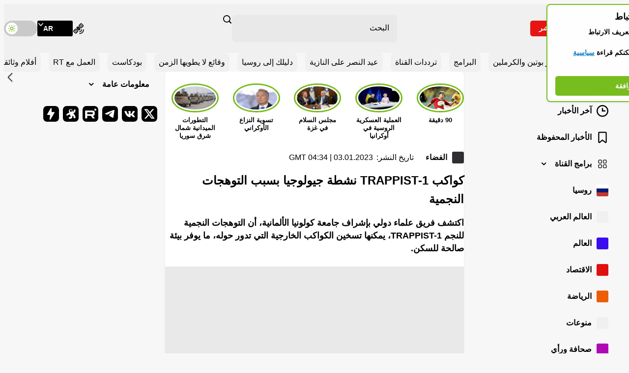

--- FILE ---
content_type: text/css
request_url: https://ar.russiatoday.com/static/projects/assets/css/rtar.ba6ffcc5.css
body_size: 22955
content:
*,:after,:before{background-repeat:no-repeat;box-sizing:border-box}:after,:before{text-decoration:inherit;vertical-align:inherit}:where(:root){cursor:default;line-height:1.5;word-wrap:break-word;-moz-tab-size:4;-o-tab-size:4;tab-size:4;-webkit-tap-highlight-color:transparent;-webkit-text-size-adjust:100%}:where(body){margin:0}:where(h1){font-size:2em;margin:.67em 0}:where(dl,ol,ul) :where(dl,ol,ul){margin:0}:where(hr){color:inherit;height:0}:where(nav) :where(ol,ul){list-style-type:none;padding:0}:where(nav li):before{content:"​";float:left}:where(pre){font-family:monospace,monospace;font-size:1em;overflow:auto}:where(abbr[title]){text-decoration:underline;-webkit-text-decoration:underline dotted;text-decoration:underline dotted}:where(b,strong){font-weight:bolder}:where(code,kbd,samp){font-family:monospace,monospace;font-size:1em}:where(small){font-size:80%}:where(audio,canvas,iframe,img,svg,video){vertical-align:middle}:where(iframe){border-style:none}:where(svg:not([fill])){fill:currentColor}:where(table){border-collapse:collapse;border-color:inherit;text-indent:0}:where(button,input,select){margin:0}:where(button,[type=button i],[type=reset i],[type=submit i]){-webkit-appearance:button}:where(fieldset){border:1px solid #a0a0a0}:where(progress){vertical-align:baseline}:where(textarea){margin:0;resize:vertical}:where([type=search i]){-webkit-appearance:textfield;outline-offset:-2px}::-webkit-inner-spin-button,::-webkit-outer-spin-button{height:auto}::-webkit-input-placeholder{color:inherit;opacity:.54}::-webkit-search-decoration{-webkit-appearance:none}::-webkit-file-upload-button{-webkit-appearance:button;font:inherit}:where(dialog){background-color:#fff;border:solid;color:#000;height:-moz-fit-content;height:fit-content;left:0;margin:auto;padding:1em;position:absolute;right:0;width:-moz-fit-content;width:fit-content}:where(dialog:not([open])){display:none}:where(details>summary:first-of-type){display:list-item}:where([aria-busy=true i]){cursor:progress}:where([aria-controls]){cursor:pointer}:where([aria-disabled=true i],[disabled]){cursor:not-allowed}:where([aria-hidden=false i][hidden]){display:inline;display:initial}:where([aria-hidden=false i][hidden]:not(:focus)){clip:rect(0,0,0,0);position:absolute}@font-face{font-family:swiper-icons;font-style:normal;font-weight:400;src:url("data:application/font-woff;charset=utf-8;base64, [base64]//wADZ2x5ZgAAAywAAADMAAAD2MHtryVoZWFkAAABbAAAADAAAAA2E2+eoWhoZWEAAAGcAAAAHwAAACQC9gDzaG10eAAAAigAAAAZAAAArgJkABFsb2NhAAAC0AAAAFoAAABaFQAUGG1heHAAAAG8AAAAHwAAACAAcABAbmFtZQAAA/gAAAE5AAACXvFdBwlwb3N0AAAFNAAAAGIAAACE5s74hXjaY2BkYGAAYpf5Hu/j+W2+MnAzMYDAzaX6QjD6/4//Bxj5GA8AuRwMYGkAPywL13jaY2BkYGA88P8Agx4j+/8fQDYfA1AEBWgDAIB2BOoAeNpjYGRgYNBh4GdgYgABEMnIABJzYNADCQAACWgAsQB42mNgYfzCOIGBlYGB0YcxjYGBwR1Kf2WQZGhhYGBiYGVmgAFGBiQQkOaawtDAoMBQxXjg/wEGPcYDDA4wNUA2CCgwsAAAO4EL6gAAeNpj2M0gyAACqxgGNWBkZ2D4/wMA+xkDdgAAAHjaY2BgYGaAYBkGRgYQiAHyGMF8FgYHIM3DwMHABGQrMOgyWDLEM1T9/w8UBfEMgLzE////P/5//f/V/xv+r4eaAAeMbAxwIUYmIMHEgKYAYjUcsDAwsLKxc3BycfPw8jEQA/[base64]/uznmfPFBNODM2K7MTQ45YEAZqGP81AmGGcF3iPqOop0r1SPTaTbVkfUe4HXj97wYE+yNwWYxwWu4v1ugWHgo3S1XdZEVqWM7ET0cfnLGxWfkgR42o2PvWrDMBSFj/IHLaF0zKjRgdiVMwScNRAoWUoH78Y2icB/yIY09An6AH2Bdu/UB+yxopYshQiEvnvu0dURgDt8QeC8PDw7Fpji3fEA4z/PEJ6YOB5hKh4dj3EvXhxPqH/SKUY3rJ7srZ4FZnh1PMAtPhwP6fl2PMJMPDgeQ4rY8YT6Gzao0eAEA409DuggmTnFnOcSCiEiLMgxCiTI6Cq5DZUd3Qmp10vO0LaLTd2cjN4fOumlc7lUYbSQcZFkutRG7g6JKZKy0RmdLY680CDnEJ+UMkpFFe1RN7nxdVpXrC4aTtnaurOnYercZg2YVmLN/d/gczfEimrE/fs/bOuq29Zmn8tloORaXgZgGa78yO9/cnXm2BpaGvq25Dv9S4E9+5SIc9PqupJKhYFSSl47+Qcr1mYNAAAAeNptw0cKwkAAAMDZJA8Q7OUJvkLsPfZ6zFVERPy8qHh2YER+3i/BP83vIBLLySsoKimrqKqpa2hp6+jq6RsYGhmbmJqZSy0sraxtbO3sHRydnEMU4uR6yx7JJXveP7WrDycAAAAAAAH//wACeNpjYGRgYOABYhkgZgJCZgZNBkYGLQZtIJsFLMYAAAw3ALgAeNolizEKgDAQBCchRbC2sFER0YD6qVQiBCv/H9ezGI6Z5XBAw8CBK/m5iQQVauVbXLnOrMZv2oLdKFa8Pjuru2hJzGabmOSLzNMzvutpB3N42mNgZGBg4GKQYzBhYMxJLMlj4GBgAYow/P/PAJJhLM6sSoWKfWCAAwDAjgbRAAB42mNgYGBkAIIbCZo5IPrmUn0hGA0AO8EFTQAA") format("woff")}:root{--swiper-theme-color:#007aff}:host{display:block;margin-left:auto;margin-right:auto;position:relative;z-index:1}.swiper{display:block;list-style:none;margin-left:auto;margin-right:auto;overflow:hidden;padding:0;position:relative;z-index:1}.swiper-vertical>.swiper-wrapper{flex-direction:column}.swiper-wrapper{box-sizing:content-box;display:flex;height:100%;position:relative;transition-property:transform;transition-timing-function:ease;transition-timing-function:var(--swiper-wrapper-transition-timing-function,initial);width:100%;z-index:1}.swiper-android .swiper-slide,.swiper-ios .swiper-slide,.swiper-wrapper{transform:translateZ(0)}.swiper-horizontal{touch-action:pan-y}.swiper-vertical{touch-action:pan-x}.swiper-slide{display:block;flex-shrink:0;height:100%;position:relative;transition-property:transform;width:100%}.swiper-slide-invisible-blank{visibility:hidden}.swiper-autoheight,.swiper-autoheight .swiper-slide{height:auto}.swiper-autoheight .swiper-wrapper{align-items:flex-start;transition-property:transform,height}.swiper-backface-hidden .swiper-slide{backface-visibility:hidden;transform:translateZ(0)}.swiper-3d.swiper-css-mode .swiper-wrapper{perspective:1200px}.swiper-3d .swiper-wrapper{transform-style:preserve-3d}.swiper-3d{perspective:1200px}.swiper-3d .swiper-cube-shadow,.swiper-3d .swiper-slide{transform-style:preserve-3d}.swiper-css-mode>.swiper-wrapper{overflow:auto;scrollbar-width:none;-ms-overflow-style:none}.swiper-css-mode>.swiper-wrapper::-webkit-scrollbar{display:none}.swiper-css-mode>.swiper-wrapper>.swiper-slide{scroll-snap-align:start start}.swiper-css-mode.swiper-horizontal>.swiper-wrapper{scroll-snap-type:x mandatory}.swiper-css-mode.swiper-vertical>.swiper-wrapper{scroll-snap-type:y mandatory}.swiper-css-mode.swiper-free-mode>.swiper-wrapper{scroll-snap-type:none}.swiper-css-mode.swiper-free-mode>.swiper-wrapper>.swiper-slide{scroll-snap-align:none}.swiper-css-mode.swiper-centered>.swiper-wrapper:before{content:"";flex-shrink:0;order:9999}.swiper-css-mode.swiper-centered>.swiper-wrapper>.swiper-slide{scroll-snap-align:center center;scroll-snap-stop:always}.swiper-css-mode.swiper-centered.swiper-horizontal>.swiper-wrapper>.swiper-slide:first-child{margin-inline-start:var(--swiper-centered-offset-before)}.swiper-css-mode.swiper-centered.swiper-horizontal>.swiper-wrapper:before{height:100%;min-height:1px;width:var(--swiper-centered-offset-after)}.swiper-css-mode.swiper-centered.swiper-vertical>.swiper-wrapper>.swiper-slide:first-child{margin-block-start:var(--swiper-centered-offset-before)}.swiper-css-mode.swiper-centered.swiper-vertical>.swiper-wrapper:before{height:var(--swiper-centered-offset-after);min-width:1px;width:100%}.swiper-3d .swiper-slide-shadow,.swiper-3d .swiper-slide-shadow-bottom,.swiper-3d .swiper-slide-shadow-left,.swiper-3d .swiper-slide-shadow-right,.swiper-3d .swiper-slide-shadow-top{height:100%;left:0;pointer-events:none;position:absolute;top:0;width:100%;z-index:10}.swiper-3d .swiper-slide-shadow{background:rgba(0,0,0,.15)}.swiper-3d .swiper-slide-shadow-left{background-image:linear-gradient(270deg,rgba(0,0,0,.5),transparent)}.swiper-3d .swiper-slide-shadow-right{background-image:linear-gradient(90deg,rgba(0,0,0,.5),transparent)}.swiper-3d .swiper-slide-shadow-top{background-image:linear-gradient(0deg,rgba(0,0,0,.5),transparent)}.swiper-3d .swiper-slide-shadow-bottom{background-image:linear-gradient(180deg,rgba(0,0,0,.5),transparent)}.swiper-lazy-preloader{border:4px solid #007aff;border:4px solid var(--swiper-preloader-color,var(--swiper-theme-color));border-radius:50%;border-top:4px solid transparent;box-sizing:border-box;height:42px;left:50%;margin-left:-21px;margin-top:-21px;position:absolute;top:50%;transform-origin:50%;width:42px;z-index:10}.swiper-watch-progress .swiper-slide-visible .swiper-lazy-preloader,.swiper:not(.swiper-watch-progress) .swiper-lazy-preloader{animation:swiper-preloader-spin 1s linear infinite}.swiper-lazy-preloader-white{--swiper-preloader-color:#fff}.swiper-lazy-preloader-black{--swiper-preloader-color:#000}@keyframes swiper-preloader-spin{0%{transform:rotate(0deg)}to{transform:rotate(1turn)}}.swiper-fade.swiper-free-mode .swiper-slide{transition-timing-function:ease-out}.swiper-fade .swiper-slide{pointer-events:none;transition-property:opacity}.swiper-fade .swiper-slide .swiper-slide{pointer-events:none}.swiper-fade .swiper-slide-active,.swiper-fade .swiper-slide-active .swiper-slide-active{pointer-events:auto}.swiper-zoom-container{align-items:center;display:flex;height:100%;justify-content:center;text-align:center;width:100%}.swiper-zoom-container>canvas,.swiper-zoom-container>img,.swiper-zoom-container>svg{max-height:100%;max-width:100%;-o-object-fit:contain;object-fit:contain}.swiper-slide-zoomed{cursor:move;touch-action:none}.swiper-free-mode>.swiper-wrapper{margin:0 auto;transition-timing-function:ease-out}:root{--color-red:#e71414;--color-yellow:#fe6;--color-green:#77bd1d;--color-blue:#0d7ac5;--color-black:#000;--color-black-17:#171716;--color-black-1c:#1c1c1e;--color-grey-65:#656565;--color-grey-c9:#c9c9c9;--color-grey-d8:#d8d8d8;--color-grey-97:#979797;--color-grey-a6:#a6a6a6;--color-white:#fff;--color-white-f0:#f0f0f0;--color-white-f5:#f5f5f5;--color-white-f7:#f7f7f7;--color-white-e9:#e9e9e9;--color-white-d9:#d9d9d9;--color-main-font:var(--color-black);--color-main-bg:var(--color-white-f7);--color-main-header-bg:var(--color-white-f0);--color-search-form-bg:var(--color-white-e9);--color-search-input-focus-bg:var(--color-white);--color-main-nav-toggler-active-bg:var(--color-white-e9);--color-mobile-menu-bg:var(--color-white);--color-content-block-bg:var(--color-white);--color-media-bg:var(--color-white-e9);--color-timetable-gradient-main:var(--color-white-f7);--color-social-icon-bg:var(--color-black);--color-news-scroller-bg:var(--color-white-f0);--color-scroll-top-bg:hsla(0,0%,100%,.95);--color-theme-switcher-bg:var(--color-grey-c9);--color-font-satelite:var(--color-grey-65);--color-main-article-border-download:var(--color-white-f0);--color-readmore-bg:var(--color-white-f0);--color-important-section-bg:var(--color-white-f0);--color-important-section-border:transparent;--height-header-desktop:6.25rem;--height-header-mobile:3.5rem;--height-header-breaking-block:0px;--height-gallery-thumbs:0px;--height-main-ad:0px;--bottom-offset-scroll-top:0px;--csstools-color-scheme--light:initial;color-scheme:light}html[data-theme=dark]{--color-main-font:var(--color-white);--color-main-bg:var(--color-black);--color-main-header-bg:var(--color-black-1c);--color-search-form-bg:var(--color-black);--color-search-input-focus-bg:var(--color-black);--color-main-nav-toggler-active-bg:var(--color-black-1c);--color-mobile-menu-bg:var(--color-black);--color-content-block-bg:var(--color-black-1c);--color-media-bg:var(--color-black-1c);--color-timetable-gradient-main:var(--color-black);--color-social-icon-bg:var(--color-black-1c);--color-news-scroller-bg:var(--color-black-1c);--color-theme-switcher-bg:var(--color-black);--color-font-satelite:var(--color-white);--color-main-article-border-download:var(--color-black-1c);--color-readmore-bg:var(--color-black);--color-important-section-bg:var(--color-black-1c);--color-important-section-border:var(--color-white);--csstools-color-scheme--light: ;color-scheme:dark}@font-face{font-display:swap;font-family:ge-ss-tv-bold;font-style:normal;font-weight:700;src:url(/static/projects/assets/fonts/GE-SS-TV-Bold.woff2) format("woff2"),url(/static/projects/assets/fonts/GE-SS-TV-Bold.ttf) format("truetype")}@view-transition{navigation:auto}html{box-sizing:border-box;direction:rtl;scroll-behavior:auto}*,:after,:before{box-sizing:inherit}::-moz-selection{background-color:#77bd1d;background-color:var(--color-green);color:#fff}::selection{background-color:#77bd1d;background-color:var(--color-green);color:#fff}body{background-color:#f7f7f7;background-color:var(--color-main-bg);color:#000;color:var(--color-main-font);font-family:arial,-apple-system,blinkmacsystemfont,Amiri,Helvetica Neue,helvetica,sans-serif;font-feature-settings:normal;font-size:1.125rem;font-style:normal;font-variant:normal;font-weight:400;letter-spacing:0;line-height:1.625rem;min-inline-size:375px;overflow-anchor:none;padding:0;text-rendering:optimizespeed;-webkit-font-smoothing:antialiased;-moz-osx-font-smoothing:auto}a{color:inherit;-webkit-text-decoration:none;text-decoration:none}img{block-size:auto;display:block;max-inline-size:100%}.visually-hidden:not(:focus):not(:active),input[type=checkbox].visually-hidden,input[type=radio].visually-hidden{block-size:1px;inline-size:1px;margin:-1px;overflow:hidden;padding:0;position:absolute;white-space:nowrap;clip:rect(0 0 0 0);border:0;clip-path:inset(100%)}iframe.lazy,img.lazy,img.swiper-lazy,video.lazy{opacity:0}iframe.loaded,img.loaded,img.swiper-lazy-loaded,video.loaded{opacity:1}input[type=search]::-webkit-search-cancel-button,input[type=search]::-webkit-search-decoration,input[type=search]::-webkit-search-results-button,input[type=search]::-webkit-search-results-decoration{display:none}.flatpickr-calendar{direction:rtl}.flatpickr-day{border-color:transparent!important}.flatpickr-day.endRange,.flatpickr-day.selected,.flatpickr-day.startRange{background-color:#77bd1d!important;background-color:var(--color-green)!important;border-color:#77bd1d!important;border-color:var(--color-green)!important}.flatpickr-day.endRange.startRange+.endRange:not(:nth-child(7n+1)),.flatpickr-day.selected.startRange+.endRange:not(:nth-child(7n+1)),.flatpickr-day.startRange.startRange+.endRange:not(:nth-child(7n+1)){box-shadow:-.625rem 0 0 #77bd1d;box-shadow:-.625rem 0 0 var(--color-green)}.flatpickr-day.endRange.startRange,.flatpickr-day.selected.startRange,.flatpickr-day.startRange.startRange{border-radius:0 50px 50px 0}.flatpickr-day.endRange.endRange,.flatpickr-day.selected.endRange,.flatpickr-day.startRange.endRange{border-radius:50px 0 0 50px}#trg-b-banners-1,div[style="background-color: rgb(255, 255, 255); border: 1px solid rgb(204, 204, 204); box-shadow: rgba(0, 0, 0, 0.2) 2px 2px 3px; position: absolute; transition: visibility 0s linear 0.3s, opacity 0.3s linear; opacity: 0; visibility: hidden; z-index: 2000000000; left: 0px; top: -10000px;"]{display:none}@keyframes fade-in{0%{opacity:0}to{opacity:1}}@keyframes fade-up{0%{opacity:0;transform:translateY(20px)}to{opacity:1;transform:translateY(0)}}@keyframes fade-down{0%{opacity:0;transform:translateY(-20px)}to{opacity:1;transform:translateY(0)}}@keyframes fade-left{0%{opacity:0;transform:translateX(20px)}to{opacity:1;transform:translateX(0)}}@keyframes prev-arrow-disabled{0%{inset-inline-end:24px;opacity:1}to{inset-inline-end:0;opacity:0}}@keyframes next-arrow-disabled{0%{inset-inline-start:24px;opacity:1}to{inset-inline-start:0;opacity:0}}@keyframes poll-line{0%{transform:scaleX(0)}to{transform:scaleX(1)}}.banner{inline-size:100%;max-inline-size:100%}.banner+.banner{margin-block-start:1rem}.banner__link{outline:none}.banner__content{border-radius:.5rem;box-shadow:0 .125rem .25rem 0 rgba(0,0,0,.06);inline-size:100%;max-inline-size:100%;overflow:hidden;padding-block-start:25.415%;position:relative}.banner__content img{block-size:100%;content-visibility:auto;inline-size:100%;inset-block-start:0;inset-inline-start:0;-o-object-fit:cover;object-fit:cover;-o-object-position:center;object-position:center;position:absolute;transition:opacity .3s ease-in-out}@media screen and (max-width:1023px){.banner__content{border-radius:0}}.bookmark{background-color:#656565;background-color:var(--color-grey-65);border:0;cursor:pointer;-webkit-mask-image:url(/static/projects/assets/img/icon-bookmark.svg);mask-image:url(/static/projects/assets/img/icon-bookmark.svg);-webkit-mask-position:center;mask-position:center;-webkit-mask-repeat:no-repeat;mask-repeat:no-repeat;-webkit-mask-size:contain;mask-size:contain;min-block-size:1rem;min-inline-size:.688rem;outline:none;padding:0;transition:opacity .3s ease-in-out}.bookmark:focus-visible,.bookmark:hover{opacity:.8}.bookmark--big{background-color:#fff;background-color:var(--color-white);min-block-size:1.25rem;min-inline-size:.85rem}.bookmark--booked{background-color:#77bd1d;background-color:var(--color-green)}.category-info{inline-size:100%;max-inline-size:100%}.category-info--small .category-info__title .theme:before{display:none}.category-info .tags{margin-top:1.5rem}.category-info__wrapper{align-items:flex-start;background-color:#fff;background-color:var(--color-content-block-bg);border-radius:.5rem;box-shadow:0 .125rem .25rem rgba(0,0,0,.06);flex-direction:column;justify-content:center;min-block-size:5rem;padding:1rem 1.5rem}.category-info__title,.category-info__wrapper{display:flex;inline-size:100%;max-inline-size:100%}.category-info__title{align-items:center;font-size:1.5rem;font-weight:700;line-height:1.3;line-height:1.125rem;margin:0;position:relative}.category-info__title--social:after,.category-info__title--tours:after,.category-info__title--viral:after{content:""}.category-info__title--viral:after{background-image:url(/static/projects/assets/img/icon-feat-viral.svg)}.category-info__title--social:after{background-image:url(/static/projects/assets/img/icon-feat-social.svg)}.category-info__title--tours:after{background-image:url(/static/projects/assets/img/icon-feat-tours.svg)}.category-info__title--program{padding-inline-end:4.5rem}.category-info__title--program:before{background-position:50%;background-repeat:no-repeat;background-size:contain;block-size:3rem;content:"";inline-size:3rem;inset-block-start:1rem;inset-inline-end:1.5rem;position:absolute;z-index:5}@media screen and (max-width:1023px){.category-info__title{font-size:1.25rem}.category-info__title--profram{min-block-size:4.75rem;padding-inline-end:4.25rem}.category-info__title--profram:before{block-size:2.75rem;inline-size:2.75rem}}.comments{inline-size:100%;max-inline-size:100%}.comments__title{font-size:1.5rem;font-weight:700;line-height:2.375rem;margin:0;margin-block-end:1rem;max-inline-size:100%}.comments__main-button{margin-inline-end:auto;margin-inline-start:auto}@media screen and (max-width:1023px){.comments__title{font-size:1.25rem;line-height:1.75rem}}.cookie:empty{display:none}.cookie__modal{align-items:flex-start;animation-direction:normal;animation-duration:.3s;animation-fill-mode:forwards;animation-name:fade-in;animation-timing-function:ease-in-out;background-color:#fff;background-color:var(--color-content-block-bg);border:.125rem solid #77bd1d;border:.125rem solid var(--color-green);border-radius:.5rem;box-shadow:0 .125rem .25rem 0 rgba(0,0,0,.06);display:flex;flex-direction:column;inline-size:100%;inset-block-end:1rem;inset-inline-start:50%;justify-content:flex-start;max-inline-size:20rem;padding:.69rem 1rem;position:fixed;transform:translateX(50%);z-index:9999}.cookie__title{font-size:1.125rem;font-weight:700;line-height:1.625rem}.cookie__text,.cookie__title{margin:0;max-inline-size:100%}.cookie__text{font-size:.875rem;font-weight:600;line-height:1.3125rem;margin-block-start:.5rem}.cookie__text a{color:#0d7ac5;color:var(--color-blue);outline:none;-webkit-text-decoration:underline;text-decoration:underline;transition:color .3s ease-in-out}.cookie__text a:focus,.cookie__text a:hover{color:#77bd1d;color:var(--color-green)}.cookie__main-button{margin-block-start:1rem}.editor-content{font-size:1.125rem;inline-size:100%;line-height:1.625rem;max-inline-size:100%;text-align:start}.editor-content:after{clear:both;content:"";display:block}.editor-content b,.editor-content strong{font-weight:700}.editor-content em,.editor-content i{font-style:italic}.editor-content>h1,.editor-content>h2,.editor-content>h3,.editor-content>h4,.editor-content>h5,.editor-content>h6{inline-size:100%;line-height:1.75rem;max-inline-size:100%}.editor-content>h1{font-size:1.5rem}.editor-content>h2{font-size:1.375rem}.editor-content>h3{font-size:1.313rem}.editor-content>h4{font-size:1.25rem}.editor-content>h5{font-size:1.188rem}.editor-content>h6{font-size:1.125rem}.editor-content>p{inline-size:100%;max-inline-size:100%}.editor-content>p a{color:#0d7ac5;color:var(--color-blue);outline:none;-webkit-text-decoration:underline;text-decoration:underline;transition:color .3s ease-in-out}.editor-content>p a:focus,.editor-content>p a:hover{color:#77bd1d;color:var(--color-green)}.editor-content .green-block{background-color:rgba(119,188,31,.3);padding:2.5rem}.editor-content>blockquote{background-color:rgba(#77bd1d,.3);background-color:rgba(var(--color-green),.3);display:flex;flex-direction:column;margin:0;max-inline-size:100%;padding:2.5rem;position:relative}.editor-content>blockquote>*{margin-block-start:0}.editor-content>blockquote>:last-child{margin-block-end:0}.editor-content>ol,.editor-content>ul{display:flex;flex-direction:column;list-style:none;padding:0}.editor-content>ol li,.editor-content>ul li{padding-inline-start:1.5rem;position:relative}.editor-content>ol li>*,.editor-content>ul li>*{margin-block-start:0}.editor-content>ol li>:last-child,.editor-content>ul li>:last-child{margin-block-end:0}.editor-content>ol li:not(:last-of-type),.editor-content>ul li:not(:last-of-type){margin-block-end:1rem}.editor-content>ol{counter-reset:ol}.editor-content>ol li:before{color:#77bd1d;color:var(--color-green);content:counter(ol);counter-increment:ol;font-weight:700;inset-block-start:0;inset-inline-start:0;position:absolute}.editor-content>ul li:before{background-color:#77bd1d;background-color:var(--color-green);block-size:.375rem;border-radius:50%;content:"";inline-size:.375rem;inset-block-start:.625rem;inset-inline-start:0;position:absolute}.editor-content>figure{padding:0}.editor-content>figure figcaption{border-inline-start:.063rem solid #77bd1d;border-inline-start:.063rem solid var(--color-green);font-size:.875rem;inline-size:100%;line-height:1.25rem;margin-block-start:.5rem;margin-inline:auto;max-inline-size:calc(100% - 1.5rem);padding-block:.25rem;padding-inline-end:.75rem;padding-inline-start:.688rem}.editor-content>figure figcaption:empty{display:none}.editor-content img{inline-size:100%;max-inline-size:100%;transition:opacity .3s ease-in-out}.editor-content iframe{margin:0!important;max-inline-size:100%!important;transition:opacity .3s ease-in-out}.editor-content .iframe{align-items:center;display:flex;justify-content:center;overflow:hidden}.editor-content .iframe-video,.editor-content .video{background-color:#e9e9e9;background-color:var(--color-media-bg);padding-block-start:56.25%;position:relative}.editor-content .iframe-video iframe,.editor-content .iframe-video video,.editor-content .video iframe,.editor-content .video video{block-size:100%!important;inline-size:100%!important;inset-block-start:0;inset-inline-end:0;position:absolute}.editor-content .iframe-video video,.editor-content .video video{-o-object-fit:contain;object-fit:contain;-o-object-position:center;object-position:center}.editor-content>h1,.editor-content>h2,.editor-content>h3,.editor-content>h4,.editor-content>h5,.editor-content>h6,.editor-content>p{margin:0;margin-block-end:1rem}.editor-content>blockquote,.editor-content>div,.editor-content>figure,.editor-content>ol,.editor-content>ul{margin:0;margin-block-end:1.5rem}.editor-content .photo{clear:both}.editor-content .photo figure{margin:0 auto}.editor-content .popular-press{clear:both;margin-block:1.5rem}.editor-content .popular-press:last-child{margin-block-end:0}.editor-content .popular-press__article{background-color:#f0f0f0;background-color:var(--color-readmore-bg)}.editor-content .popular-press__article .theme--default:before{background-color:#fff}.editor-content .read-more{background-color:#f0f0f0;background-color:var(--color-readmore-bg);border-radius:.5rem;float:left;margin:0;margin-block-end:1rem;margin-inline-start:1rem;max-inline-size:15rem;padding:1rem;position:relative}.editor-content .read-more:focus-visible figure,.editor-content .read-more:hover figure{opacity:.8}.editor-content .read-more h2{font-size:1.125rem;line-height:1.625rem}.editor-content .read-more a{-webkit-text-decoration:none;text-decoration:none}.editor-content .read-more a:before{block-size:100%;content:"";inline-size:100%;inset-block-start:0;inset-inline-start:0;position:absolute}.editor-content .read-more__photo{margin-block-end:.5rem}.editor-content .read-more__photo figure{margin:0;transition:opacity .3s ease-in-out}.editor-content .read-more__photo img{aspect-ratio:16/9;-o-object-fit:cover;object-fit:cover;-o-object-position:center;object-position:center}.editor-content .main-video,.editor-content .play-slider{clear:both}@media screen and (max-width:1023px){.editor-content{font-size:1rem;line-height:1.5rem}.editor-content>h1,.editor-content>h2,.editor-content>h3,.editor-content>h4,.editor-content>h5,.editor-content>h6{line-height:1.625rem}.editor-content>h1{font-size:1.25rem}.editor-content>h2{font-size:1.125rem}.editor-content>h3{font-size:1.063rem}.editor-content>h4,.editor-content>h5,.editor-content>h6{font-size:1rem}.editor-content .green-block,.editor-content>blockquote{padding:1.5rem}.editor-content>ol li,.editor-content>ul li{padding-inline-start:1rem}.editor-content>ol li:not(:last-of-type),.editor-content>ul li:not(:last-of-type){margin-block-end:.75rem}.editor-content>ul li:before{inset-block-start:.5rem}.editor-content>blockquote,.editor-content>div,.editor-content>figure,.editor-content>ol,.editor-content>ul{margin-block-end:1rem}.editor-content .read-more{clear:both;inline-size:100%;max-inline-size:100%}.editor-content .read-more h2{font-size:1rem;line-height:1.5rem}.editor-content .photo figure{margin:0 auto}}.embedded,.embedded__wrapper{inline-size:100%;max-inline-size:100%}.embedded__wrapper .twitter-tweet{inline-size:100%!important;margin:0 auto!important;max-inline-size:550px!important}.embedded__wrapper blockquote{display:none}.gallery{background-color:#000;background-color:var(--color-black);color:#fff;color:var(--color-white);inline-size:100%;max-inline-size:100%;overflow:hidden;position:relative}.gallery .swiper-slide-zoomed{min-block-size:100vh;min-block-size:100dvh}.gallery__block{inline-size:100%;max-inline-size:100%}.gallery__block--top{align-items:flex-start;display:flex;flex-wrap:nowrap;inset-block-start:0;inset-inline-start:0;justify-content:space-between;padding:1.5rem 2.5rem;pointer-events:none;position:absolute;z-index:10}.gallery__block--top *{pointer-events:auto}.gallery__block--main{display:flex;flex-direction:column;position:relative}.gallery__block--thumbs{padding-block:1rem}.gallery__main-title{font-size:2rem;line-height:2.5rem}.gallery__main-title,.gallery__summary{font-weight:700;margin:0;text-shadow:0 .25rem .25rem rgba(0,0,0,.25)}.gallery__summary{font-size:1.5rem;line-height:2.375rem;margin-block-start:.5rem}.gallery__summary:empty{display:none}.gallery__close{background-color:#d9d9d9;background-color:var(--color-white-d9);display:flex;margin-block-start:.5rem;-webkit-mask-image:url(/static/projects/assets/img/icon-cancel.svg);mask-image:url(/static/projects/assets/img/icon-cancel.svg);-webkit-mask-position:center;mask-position:center;-webkit-mask-repeat:no-repeat;mask-repeat:no-repeat;-webkit-mask-size:contain;mask-size:contain;min-block-size:2rem;min-inline-size:2rem;opacity:.5;outline:none;transition:opacity .3s ease-in-out}.gallery__close:focus,.gallery__close:hover{opacity:1}.gallery__slide{box-sizing:border-box}.gallery__slide figure{inline-size:100%;margin:0;max-inline-size:100%}.gallery__slide img{font-size:0;transition:opacity .3s ease-in-out}.gallery__slide--main{align-items:center;block-size:auto;display:flex;inline-size:100%;justify-content:center;max-inline-size:100%}.gallery__slide--main img{margin:0 auto;max-block-size:100vh;max-block-size:calc(100vh - var(--height-gallery-thumbs));max-block-size:100dvh;max-block-size:calc(100dvh - var(--height-gallery-thumbs));-o-object-fit:contain;object-fit:contain;-o-object-position:center;object-position:center}.gallery__slide--thumb{inline-size:calc(25% - .5625rem);margin-inline-start:.75rem;max-inline-size:calc(25% - .5625rem)}.gallery__slide--thumb figure{border-radius:.5rem;overflow:hidden;padding-block-start:56.25%;position:relative}.gallery__slide--thumb figure:before{background:linear-gradient(0deg,rgba(0,0,0,.7),rgba(0,0,0,.7));content:"";transition:opacity .3s ease-in-out;z-index:15}.gallery__slide--thumb figure:before,.gallery__slide--thumb img{block-size:100%;inline-size:100%;inset-block-start:0;inset-inline-start:0;position:absolute}.gallery__slide--thumb img{-o-object-fit:cover;object-fit:cover;-o-object-position:center;object-position:center;z-index:5}.gallery__slide--thumb figcaption{font-size:1.125rem;font-weight:600;inset-block-end:0;inset-inline-start:0;line-height:1.625rem;margin:0;opacity:0;padding:1rem;position:absolute;text-shadow:0 .25rem .25rem rgba(0,0,0,.25);transition:opacity .3s ease-in-out;z-index:10}.gallery__slide--thumb figcaption:empty{display:none}.gallery__thumbs-gallery .gallery__slide.swiper-slide-thumb-active figure:before{opacity:0}.gallery__thumbs-gallery .gallery__slide.swiper-slide-thumb-active figure figcaption{opacity:1}.gallery__button{background-color:#d9d9d9;background-color:var(--color-white-d9);border:0;cursor:pointer;inset-block-start:50%;-webkit-mask-image:url(/static/projects/assets/img/icon-arrow-circle-right.svg);mask-image:url(/static/projects/assets/img/icon-arrow-circle-right.svg);-webkit-mask-position:center;mask-position:center;-webkit-mask-repeat:no-repeat;mask-repeat:no-repeat;-webkit-mask-size:contain;mask-size:contain;min-block-size:3rem;min-inline-size:3rem;opacity:.5;outline:none;padding:0;position:absolute;transform:translateY(-50%);transition:opacity .3s ease-in-out;z-index:15}.gallery__button--next{inset-inline-end:1.5rem;transform:translateY(-50%) rotate(180deg)}.gallery__button--prev{inset-inline-start:1.5rem}.gallery__button:focus-visible,.gallery__button:hover{opacity:1}.important-sections{inline-size:100%;isolation:isolate;max-inline-size:100%;padding-block:1.5rem}.important-sections--home{padding-block-end:0}.important-sections__wrapper{inline-size:100%;margin:0 auto;max-inline-size:97rem;padding-inline:2rem;position:relative}.important-sections__swiper{padding-inline:2rem}.important-sections__slide{box-sizing:border-box;display:flex;inline-size:-moz-fit-content;inline-size:fit-content;margin-inline-end:1rem;max-inline-size:-moz-fit-content;max-inline-size:fit-content}.important-sections__link{align-items:center;background-color:#f0f0f0;background-color:var(--color-important-section-bg);border:.063rem solid transparent;border:.063rem solid var(--color-important-section-border);border-radius:.5rem;display:flex;font-size:1rem;justify-content:center;line-height:1.3;padding:.5rem;text-align:center;transition:color .3s ease-in-out;white-space:nowrap}.important-sections__link:focus,.important-sections__link:hover{color:#77bd1d;color:var(--color-green)}.important-sections__controls{align-items:stretch;display:flex;flex-direction:row-reverse;height:100%;inset-block-start:0;inset-inline-start:0;justify-content:space-between;padding-inline:2rem;pointer-events:none;position:absolute;width:100%;z-index:5}.important-sections__arrow-button{background-color:#f7f7f7;background-color:var(--color-main-bg);border:0;cursor:pointer;display:flex;outline:none;padding:0;pointer-events:auto}.important-sections__arrow-button:before{background-color:#000;background-color:var(--color-main-font);border:.063rem solid #000;border:.063rem solid var(--color-main-font);border-radius:.5rem;content:"";-webkit-mask-image:url(/static/projects/assets/img/icon-arrow-left-online.svg);mask-image:url(/static/projects/assets/img/icon-arrow-left-online.svg);-webkit-mask-position:center;mask-position:center;-webkit-mask-repeat:no-repeat;mask-repeat:no-repeat;-webkit-mask-size:contain;mask-size:contain;min-block-size:1.5rem;min-inline-size:1.5rem;transition:background-color .3s ease-in-out,border-color .3s ease-in-out}.important-sections__arrow-button--next{inset-inline-end:0}.important-sections__arrow-button--prev{inset-inline-start:0;transform:rotate(180deg)}.important-sections__arrow-button:focus-visible:before,.important-sections__arrow-button:hover:before{background-color:#77bd1d;background-color:var(--color-green);border-color:#77bd1d;border-color:var(--color-green)}.important-sections+.main-layout .main-container .main-container__block:first-of-type:first-of-type{padding-block-start:0}@media screen and (max-width:1023px){.important-sections+.main-layout .main-container .main-container__block:first-of-type:first-of-type{padding-block-start:0}.important-sections__controls,.important-sections__wrapper{padding-inline:1rem}}.language-selector{inline-size:100%;max-inline-size:-moz-fit-content;max-inline-size:fit-content;position:relative;z-index:5}.language-selector__toggler{background-color:#000;background-color:var(--color-black);block-size:2rem;border:0;border-radius:.188rem;color:#fff;color:var(--color-white);cursor:pointer;font-size:.875rem;font-weight:700;inline-size:4.5rem;line-height:1rem;outline:none;padding:0;padding-block-end:.5rem;padding-block-start:.5rem;padding-inline-end:.75rem;padding-inline-start:1.563rem;position:relative;text-align:end;transition:border-radius .3s ease-in-out;z-index:5}.language-selector__toggler:after{background-color:#fff;background-color:var(--color-white);block-size:.375rem;content:"";inline-size:.625rem;inset-block-start:50%;inset-inline-start:.75rem;-webkit-mask-image:url(/static/projects/assets/img/icon-arrow-down.svg);mask-image:url(/static/projects/assets/img/icon-arrow-down.svg);-webkit-mask-position:center;mask-position:center;-webkit-mask-repeat:no-repeat;mask-repeat:no-repeat;-webkit-mask-size:contain;mask-size:contain;position:absolute;transform:translateY(-50%);transition:transform .3s ease-in-out}.language-selector__toggler--active{border-radius:.188rem .188rem 0 0}.language-selector__toggler--active:after{transform:translateY(-50%) rotate(180deg)}.language-selector__toggler--active+.language-selector__list{display:flex}.language-selector__list{align-items:center;animation-direction:normal;animation-duration:.3s;animation-fill-mode:forwards;animation-name:fade-up;animation-timing-function:ease-in-out;border:.063rem solid #000;border:.063rem solid var(--color-black);border-radius:0 0 .188rem .188rem;color:#000;color:var(--color-black);display:none;flex-direction:column;inline-size:100%;inset-block-start:100%;inset-inline-end:0;justify-content:flex-start;list-style:none;margin:0;max-inline-size:100%;overflow:hidden;padding:0;position:absolute;z-index:10}.language-selector__item,.language-selector__link{display:flex;inline-size:100%;max-inline-size:100%}.language-selector__link{align-items:center;background-color:#fff;background-color:var(--color-white);font-size:.875rem;font-weight:700;justify-content:center;line-height:1rem;outline:none;padding:.5rem;transition:background-color .3s ease-in-out,color .3s ease-in-out}.language-selector__link:focus-visible,.language-selector__link:hover{background-color:#000;background-color:var(--color-black);color:#fff;color:var(--color-white)}@media screen and (max-width:1023px){.language-selector__link{justify-content:flex-end}}.live-player{inline-size:100%;max-inline-size:100%}.live-player--special .live-player__intro{padding-block-end:0}.live-player--special .live-player__content{border-radius:.5rem;box-shadow:0 .125rem .25rem 0 rgba(0,0,0,.06);margin-top:1.5rem;overflow:hidden}.live-player__intro{align-items:center;display:flex;flex-direction:row;inline-size:100%;justify-content:flex-start;max-inline-size:100%;padding-block-end:1.5rem}.live-player__title{font-size:1.5rem;font-weight:700;line-height:1.5rem;margin:0;text-align:start}.live-player__volume-toggler{background-color:#656565;background-color:var(--color-grey-65);block-size:2rem;border:0;cursor:pointer;inline-size:2rem;-webkit-mask-image:url(/static/projects/assets/img/icon-volume-on.svg);mask-image:url(/static/projects/assets/img/icon-volume-on.svg);outline:none;padding:0;transition:background-color .3s ease-in-out}.live-player__volume-toggler,.live-player__volume-toggler--off{-webkit-mask-position:center;mask-position:center;-webkit-mask-repeat:no-repeat;mask-repeat:no-repeat;-webkit-mask-size:contain;mask-size:contain}.live-player__volume-toggler--off{-webkit-mask-image:url(/static/projects/assets/img/icon-volume-off.svg);mask-image:url(/static/projects/assets/img/icon-volume-off.svg)}.live-player__volume-toggler:focus-visible,.live-player__volume-toggler:hover{background-color:#77bd1d;background-color:var(--color-green)}.live-player__content{background-color:#e9e9e9;background-color:var(--color-media-bg);inline-size:100%;max-inline-size:100%;padding-block-start:56.25%;position:relative}.live-player__content div.te-player-container.vme_iframe,.live-player__content iframe,.live-player__content>*{block-size:100%!important;inline-size:100%!important;inset-block-start:0!important;inset-inline-start:0!important;max-inline-size:100%!important;position:absolute!important}.live-player__main-video .main-video__poster{-o-object-fit:cover;object-fit:cover}@media screen and (max-width:1023px){.live-player__intro{padding-block-end:1.125rem}.live-player__title{font-size:1.25rem;line-height:1.75rem}.live-player__volume-toggler{block-size:1.5rem;inline-size:1.5rem}}.live,.live__block,.live__nav-block,.live__wrapper{inline-size:100%;max-inline-size:100%}.live__nav-block{padding-block-end:1.75rem}.live__nav-list{align-items:center;display:flex;flex-direction:row;inline-size:100%;justify-content:flex-start;list-style:none;margin:0;max-inline-size:100%;padding:0}.live__nav-item:not(:last-of-type){margin-inline-end:2rem}.live__nav-link{align-items:center;display:flex;flex-direction:row;font-size:1rem;font-weight:700;justify-content:flex-start;line-height:1.5rem;position:relative}.live__nav-link:after{background-color:#77bd1d;background-color:var(--color-green);content:"";inline-size:100%;height:.125rem;inset-block-start:calc(100% + .625rem);inset-inline-end:0;opacity:0;position:absolute;transition:opacity .3s ease-in-out;-webkit-user-select:none;-moz-user-select:none;user-select:none}.live__nav-link--audio:before{background-color:currentcolor;content:"";margin-inline-end:.5rem;-webkit-mask-image:url(/static/projects/assets/img/icon-volume-up.svg);mask-image:url(/static/projects/assets/img/icon-volume-up.svg);-webkit-mask-position:center;mask-position:center;-webkit-mask-repeat:no-repeat;mask-repeat:no-repeat;-webkit-mask-size:contain;mask-size:contain;min-block-size:1.5rem;min-inline-size:1.5rem}.live__nav-link--active:after,.live__nav-link:focus:after,.live__nav-link:hover:after{opacity:1}@media screen and (max-width:1023px){.live__block--live-player{margin-block-end:.5rem}}.main-ad{inline-size:100%;margin-inline:auto;max-inline-size:97rem;overflow:hidden;padding-inline:1.125rem}@media screen and (max-width:1023px){.main-ad{padding-inline:1rem}}.main-article{inline-size:100%;max-inline-size:100%}.main-article--hidden{display:none}.main-article__wrapper{background-color:#fff;background-color:var(--color-content-block-bg);border-radius:.5rem;box-shadow:0 .125rem .25rem rgba(0,0,0,.06);inline-size:100%;max-inline-size:100%;padding-block-end:1rem;padding-block-start:1rem}.main-article__wrapper--main{padding-block-start:1.5rem}.main-article__wrapper:not(:last-of-type){margin-block-end:2.5rem}.main-article__wrapper .video-iframe{inline-size:100%!important;max-inline-size:100%!important;overflow:hidden!important;padding-block-start:56.25%!important;position:relative!important}.main-article__wrapper .video-iframe div.te-player-container.vme_iframe,.main-article__wrapper .video-iframe iframe{block-size:100%!important;inline-size:100%!important;inset-block-start:0!important;inset-inline-start:0!important;max-inline-size:100%!important;position:absolute!important}.main-article__wrapper--banner{background-color:transparent;border-radius:0;box-shadow:none;padding-block:0}.main-article__wrapper:empty{display:none}.main-article__block{inline-size:100%;margin-inline:auto;max-inline-size:45rem}.main-article__block--stories{margin-block-end:1.5rem;max-inline-size:100%}.main-article__block--stories .stories__img{border-color:#fff;border-color:var(--color-content-block-bg)}.main-article__block--buttons,.main-article__block--editor,.main-article__block--intro,.main-article__block--tags{padding-inline:1.5rem}.main-article__block--editor{padding-block-start:1.5rem}.main-article__block--tags{padding-block-start:1rem}.main-article__block--buttons{align-items:center;display:flex;flex-wrap:nowrap;justify-content:flex-start;padding-block-start:1rem}.main-article__block--buttons>:not(:last-child){margin-inline-end:2rem}.main-article__block--intro+.main-article__block--buttons,.main-article__block--intro+.main-article__block--editor{padding-block-start:.5rem}.main-article__block--media{max-inline-size:100%}.main-article__block--comments{padding:1.5rem}.main-article__block--banner{max-inline-size:100%}.main-article__block--download{border-block-end:.063rem solid #f0f0f0;border-block-end:.063rem solid var(--color-main-article-border-download);max-inline-size:100%;padding-block:1rem}.main-article__block:empty{display:none}.main-article__meta-block{align-items:center;display:flex;flex-direction:row;flex-wrap:wrap;font-size:1rem;font-weight:500;justify-content:flex-start;line-height:1.125rem}.main-article__meta-block>*{margin-block-end:1rem}.main-article__theme-block{font-weight:700;margin-inline-end:1.5rem}.main-article__date{align-items:center;display:flex;flex-direction:row;flex-wrap:nowrap;justify-content:center;margin-inline-end:1.5rem}.main-article__date span:first-of-type{margin-inline-end:.44rem}.main-article__author{color:#0d7ac5;color:var(--color-blue);outline:none;transition:opacity .3s ease-in-out}.main-article__author:focus-visible,.main-article__author:hover{opacity:.8}.main-article__intro-text{inline-size:100%;max-inline-size:100%;padding-block-end:1.5rem;position:relative}.main-article__title{font-size:1.5rem;font-weight:700;inline-size:100%;line-height:2.375rem;margin:0;max-inline-size:100%;text-align:start}.main-article__title a{outline:none;transition:opacity .3s ease-in-out}.main-article__title a:before{block-size:100%;content:"";inline-size:100%;inset-block-start:0;inset-inline-end:0;position:absolute}.main-article__title a:focus-visible,.main-article__title a:hover{opacity:.8}.main-article__summary{font-size:1.125rem;font-weight:600;line-height:1.625rem;margin:0;margin-block-start:1rem;max-inline-size:100%;text-align:start}.main-article__bookmark{margin-inline-end:2rem}.main-article__post-rating{margin-inline-start:auto}.main-article__short-link{background-color:transparent;border:0;color:#0d7ac5;color:var(--color-blue);cursor:pointer;font-size:1rem;font-weight:500;line-height:1.125rem;padding:0;-webkit-text-decoration:underline;text-decoration:underline;transition:text-decoration-color .3s ease-in-out;white-space:nowrap}.main-article__short-link:focus-visible,.main-article__short-link:hover{text-decoration-color:transparent}.main-article__short-link:active{color:#77bd1d;color:var(--color-green)}.main-article__main-button{margin-inline:auto}@media screen and (max-width:1023px){.main-article__wrapper--main{padding-block-start:2.5rem}.main-article__wrapper:not(:last-of-type){margin-block-end:1.5rem}.main-article__block--stories{margin-block-end:2.5rem}.main-article__block--intro+.main-article__block--buttons,.main-article__block--intro+.main-article__block--editor{padding-block-start:0}.main-article__block--editor{padding-block-start:1rem}.main-article__title{font-size:1.25rem;line-height:1.75rem}.main-article__summary{font-size:1rem;line-height:1.5rem}.main-article__theme-block{flex-basis:100%}}.main-button{align-items:center;color:#fff;color:var(--color-white);cursor:pointer;display:flex;font-size:.875rem;font-weight:700;inline-size:100%;justify-content:center;line-height:.875rem;max-inline-size:100%;padding:.813rem .625rem;text-align:center;word-wrap:break-word;background-color:#77bd1d;background-color:var(--color-green);border:0;border-radius:.313rem;outline:none;transition:opacity .3s ease-in-out,background-color .3s ease-in-out}.main-button:focus-visible,.main-button:hover{opacity:.8}.main-button:disabled{background-color:#d8d8d8;background-color:var(--color-grey-d8);cursor:not-allowed;opacity:1}.main-button--comments,.main-button--load-more{max-inline-size:20rem}.main-button--stories-more{max-inline-size:min(100% - 2rem,21.4375rem)}.main-button--download{max-inline-size:12.3125rem}.main-button--download:before{background-color:currentcolor;content:"";margin-inline-end:.62rem;-webkit-mask-image:url(/static/projects/assets/img/icon-download.svg);mask-image:url(/static/projects/assets/img/icon-download.svg);-webkit-mask-position:center;mask-position:center;-webkit-mask-repeat:no-repeat;mask-repeat:no-repeat;-webkit-mask-size:contain;mask-size:contain;min-block-size:1.25rem;min-inline-size:1.25rem}@media screen and (max-width:1023px){.main-button--download{max-inline-size:18.4375rem}}.main-container{inline-size:100%;max-inline-size:100%;padding-block-end:4.5rem}.main-container[data-page=article] .main-container__block:first-of-type,.main-container[data-page=gallery] .main-container__block:first-of-type,.main-container[data-page=shorts] .main-container__block:first-of-type{padding-block-start:0}.main-container[data-page=live] .main-container__block:first-of-type{padding-block-start:2.25rem}.main-container[data-page=shorts]{padding-block-end:0}.main-container__block{inline-size:100%;margin-inline:auto;max-inline-size:45rem}.main-container__block--wide{max-inline-size:54rem}.main-container__block--full{max-inline-size:100%}.main-container__block--sticky{inset-block-start:6.25rem;inset-block-start:var(--height-header-desktop);inset-inline-start:0;position:sticky;z-index:20}.main-container__block--tags .tags{background-color:#fff;background-color:var(--color-content-block-bg);border-radius:.5rem;box-shadow:0 .125rem .25rem rgba(0,0,0,.06);padding:1rem 1.5rem}.main-container__block:first-of-type{padding-block-start:2.5rem}.main-container__block:not(:last-of-type){margin-block-end:2.5rem}.main-container__title{font-size:1.5rem;font-weight:700;line-height:1.5rem;margin:0;max-inline-size:100%}@media screen and (max-width:1023px){.main-container{padding-block-end:3.75rem}.main-container[data-page=live] .main-container__block:first-of-type{padding-block-start:1.625rem}.main-container__block{padding-inline:1rem}.main-container__block--full,.main-container__block--play-slider,.main-container__block--stories{padding-inline:0}.main-container__block--sticky{inset-block-start:3.5rem;inset-block-start:var(--height-header-mobile);padding:1rem}.main-container__block--banner{padding-inline:0}.main-container__block:first-of-type{padding-block-start:1.5rem}.main-container__block:not(:last-of-type){margin-block-end:1.5rem}.main-container__title{font-size:1.25rem;line-height:1.75rem}}.main-figure{margin:0}.main-figure,.main-figure>div{inline-size:100%;max-inline-size:100%}.main-figure>div{background-color:#e9e9e9;background-color:var(--color-media-bg);padding-block-start:56.25%;position:relative}.main-figure a{outline:none}.main-figure a:focus-visible img,.main-figure a:hover img{opacity:.8}.main-figure figcaption{font-size:.875rem;inline-size:100%;line-height:1.25rem;margin:0 auto;max-inline-size:45rem;padding:.5rem 1.5rem}.main-figure figcaption:empty{display:none}.main-figure--cover,.main-figure--cover>div{block-size:100%;inset-block-start:0;inset-inline-end:0;position:absolute}.main-figure--cover>div{padding-block-start:0}.main-figure--play-icon{position:relative}.main-figure--play-icon:before{background-color:#fff;background-color:var(--color-white);block-size:5rem;content:"";inline-size:5rem;inset-block-start:50%;inset-inline-end:50%;-webkit-mask-image:url(/static/projects/assets/img/icon-play.svg);mask-image:url(/static/projects/assets/img/icon-play.svg);-webkit-mask-position:center;mask-position:center;-webkit-mask-repeat:no-repeat;mask-repeat:no-repeat;-webkit-mask-size:contain;mask-size:contain;opacity:.8;position:absolute;transform:translateX(-50%) translateY(-50%);z-index:10}.main-figure__img{block-size:100%;content-visibility:auto;font-size:0;-o-object-fit:cover;object-fit:cover;-o-object-position:center;object-position:center;position:absolute;transition:opacity .3s ease-in-out;z-index:5}.main-figure__img,.main-header{inline-size:100%;inset-block-start:0;inset-inline-end:0}.main-header{background-color:#f0f0f0;background-color:var(--color-main-header-bg);max-inline-size:100%;position:sticky;z-index:100}.main-header__wrapper{inline-size:100%;margin:0 auto;max-inline-size:97rem;min-block-size:6.25rem;padding-inline:2rem;position:relative;z-index:20}.main-header__block,.main-header__wrapper{align-items:center;display:flex;flex-direction:row}.main-header__block{flex-grow:0;flex-wrap:nowrap;padding:0 .313rem}.main-header__block--main{flex-basis:15.625rem;flex-grow:0;flex-shrink:1;padding-inline-end:.313rem;padding-inline-start:0}.main-header__block--search{flex-basis:21.625rem;margin:0 auto}.main-header__block--lang{flex-basis:15.625rem;flex-grow:0;flex-shrink:1;justify-content:flex-end;padding-inline-end:0;padding-inline-start:.313rem}.main-header__block--lang>:nth-child(2){margin-inline:1rem}.main-header__block--mobile-search{display:none}.main-header__menu-toggler{background-color:#000;background-color:var(--color-main-font);block-size:1rem;border:0;cursor:pointer;inline-size:1.313rem;-webkit-mask-image:url(/static/projects/assets/img/icon-menu.svg);mask-image:url(/static/projects/assets/img/icon-menu.svg);-webkit-mask-position:center;mask-position:center;-webkit-mask-repeat:no-repeat;mask-repeat:no-repeat;-webkit-mask-size:contain;mask-size:contain;outline:none;padding:0;transition:opacity .3s ease-in-out}.main-header__menu-toggler:focus-visible,.main-header__menu-toggler:hover{opacity:.8}.main-header__main-logo{margin-inline:1.5rem}.main-header__live-link{background-color:#e71414;background-color:var(--color-red);border-radius:.313rem;color:#fff;color:var(--color-white);display:inline-block;font-size:.875rem;font-weight:700;line-height:1;min-block-size:2rem;min-inline-size:4.5rem;outline:none;padding:.5rem 1rem;text-align:center;transition:opacity .3s ease-in-out}.main-header__live-link:focus-visible,.main-header__live-link:hover{opacity:.8}.main-header__online-link{align-items:center;display:flex;flex-direction:row-reverse;flex-wrap:nowrap;font-size:.938rem;font-weight:700;justify-content:center;line-height:.875rem;outline:none;transition:opacity .3s ease-in-out;white-space:nowrap}.main-header__online-link:after{background-color:#e71414;background-color:var(--color-red);block-size:.5rem;border-radius:50%;content:"";inline-size:.5rem;margin-inline-end:.5rem}.main-header__online-link:focus-visible,.main-header__online-link:hover{opacity:.8}.main-header__link{font-size:.938rem;font-weight:700;line-height:.875rem;outline:none;transition:opacity .3s ease-in-out}.main-header__link:first-of-type{margin-inline-end:1rem}.main-header__link:focus-visible,.main-header__link:hover{opacity:.8}.main-header__control-item--theme{align-items:center;background-color:#c9c9c9;background-color:var(--color-theme-switcher-bg);border:0;border-radius:1.5rem;cursor:pointer;display:flex;flex-wrap:nowrap;justify-content:flex-end;max-inline-size:4.25rem;min-block-size:2rem;min-inline-size:4.25rem;outline:none;padding:.25rem;transition:background-color .3s ease-in-out}.main-header__control-item--theme span:last-of-type{flex-grow:0;flex-shrink:1;transition:all .3s ease-in-out}.main-header__sun-icon{background-color:#fff;background-image:url(/static/projects/assets/img/icon-sun.svg);background-position:50%;background-repeat:no-repeat;background-size:contain;border-radius:50%;flex-grow:0;flex-shrink:0;min-block-size:1.5rem;min-inline-size:1.5rem}html[data-theme=dark] .main-header__control-item--theme span:last-of-type{flex-grow:1}.main-header__breaking-block{background-color:#e71414;background-color:var(--color-red);color:#fff;color:var(--color-white);inline-size:100%;max-inline-size:100%;padding-block:.75rem;position:relative;z-index:15}.main-header__breaking-wrapper{inline-size:100%;margin-inline:auto;max-inline-size:85rem;padding-inline:20rem}.main-header__breaking-link{font-size:1rem;font-weight:700;line-height:1.5rem;outline:none}.main-header__breaking-link:before{block-size:100%;content:"";inline-size:100%;inset-block-start:0;inset-inline-start:0;position:absolute;z-index:5}.main-header__satellite-link{background-color:currentcolor;-webkit-mask-image:url(/static/projects/assets/img/icon-satellite.svg);mask-image:url(/static/projects/assets/img/icon-satellite.svg);-webkit-mask-position:center;mask-position:center;-webkit-mask-repeat:no-repeat;mask-repeat:no-repeat;-webkit-mask-size:contain;mask-size:contain;min-block-size:1.5rem;min-inline-size:1.5rem;outline:none;transition:opacity .3s ease-in-out}.main-header__satellite-link:focus-visible,.main-header__satellite-link:hover{opacity:.8}@media screen and (max-width:1023px){.main-header__wrapper{flex-wrap:wrap;min-block-size:3.5rem;padding-inline:1rem}.main-header__block{padding-block-end:.5rem;padding-block-start:.5rem}.main-header__block--search{display:none;flex-basis:100%;order:4;padding-inline:0}.main-header__block--search-active{display:flex}.main-header__block--mobile-search{display:block;margin-inline-start:auto;order:3;padding-inline-end:0;padding-inline-start:.625rem}.main-header__block--lang{flex-basis:auto;order:2}.main-header__block--lang .main-header__language-selector,.main-header__block--lang .main-header__satellite-link{display:none}.main-header__block--main{flex-basis:auto;order:1;padding-block:0}.main-header__main-logo{margin-inline-end:1rem}.main-header__search-toggler{align-items:center;background-color:#e9e9e9;background-color:var(--color-search-form-bg);block-size:2rem;border:0;border-radius:.5rem;cursor:pointer;display:flex;inline-size:2rem;justify-content:center;outline:none;padding:0;transition:opacity .3s ease-in-out;z-index:5}.main-header__search-toggler:before{background-color:#000;background-color:var(--color-main-font);block-size:1.125rem;content:"";inline-size:1.125rem;inset-block-start:0;inset-inline-end:0;-webkit-mask-image:url(/static/projects/assets/img/icon-search.svg);mask-image:url(/static/projects/assets/img/icon-search.svg);-webkit-mask-position:center;mask-position:center;-webkit-mask-repeat:no-repeat;mask-repeat:no-repeat;-webkit-mask-size:contain;mask-size:contain;z-index:5}.main-header__search-toggler:focus-visible,.main-header__search-toggler:hover{opacity:.8}.main-header__live-link{border-radius:.3125rem;font-size:1rem;min-inline-size:4rem;padding:.69rem 1.5rem}.main-header__breaking-wrapper{padding-inline:1rem}.main-header__control-item--theme{margin-inline-start:0}}.main-layout{display:grid;grid-template-columns:19.5rem minmax(0,54rem) 19.5rem;grid-column-gap:1rem;-moz-column-gap:1rem;column-gap:1rem;inline-size:100%;justify-content:space-between;margin-inline:auto;max-inline-size:97rem}.main-layout[data-page=full]{grid-template-columns:100%;max-inline-size:100%;padding-inline:0}.main-layout[data-page=full] .main-layout__column:first-child,.main-layout[data-page=full] .main-layout__column:nth-child(3){display:none}.main-layout__column:first-child{padding-inline-start:1.125rem}.main-layout__column:nth-child(3){padding-inline-end:1.125rem}.main-layout__train{scrollbar-width:none;-webkit-overflow-scrolling:touch;-ms-overflow-style:none;display:grid;grid-template-columns:1fr;inset-block-start:8.75rem;inset-block-start:calc(2.5rem + var(--height-header-desktop));inset-inline-start:0;overflow-y:auto;overscroll-behavior:contain;position:sticky;grid-row-gap:1rem;align-items:start;inline-size:100%;max-block-size:calc(100vh - 8.75rem);max-block-size:calc(100vh - var(--height-header-desktop) - var(--height-main-ad) - 2.5rem);max-block-size:calc(100dvh - 8.75rem);max-block-size:calc(100dvh - var(--height-header-desktop) - var(--height-main-ad) - 2.5rem);max-inline-size:100%;padding-block-end:2.5rem;row-gap:1rem}.main-layout__train::-webkit-scrollbar{background:transparent;display:none;inline-size:0}.main-layout__train .vjs-current-time,.main-layout__train .vjs-picture-in-picture-control,.main-layout__train .vjs-playback-rate,.main-layout__train .vjs-skip-backward-10,.main-layout__train .vjs-skip-forward-10{display:none!important}.main-layout__side-ad{inline-size:100%;max-inline-size:100%;overflow:hidden}@media screen and (max-width:1023px){.main-layout{display:block}.main-layout[data-page=full]{padding-inline:0}.main-layout__column:first-child,.main-layout__column:nth-child(3){display:none}}.main-logo{display:flex;max-inline-size:6.25rem;min-inline-size:6.25rem;outline:none;overflow:hidden;transition:opacity .3s ease-in-out}.main-logo:focus-visible,.main-logo:hover{opacity:.8}.main-logo__img{block-size:auto;font-size:0;inline-size:100%}@media screen and (max-width:1023px){.main-logo{max-inline-size:3.5rem;min-inline-size:3.5rem}}.main-nav{align-items:flex-start;display:flex;flex-direction:column;inline-size:100%;justify-content:flex-start;max-inline-size:100%;padding:0}.main-nav--hidden{display:none}.main-nav__list{inline-size:100%;list-style:none;margin:0;max-inline-size:100%;padding:0}.main-nav__list:not(:last-of-type){margin-block-end:2.5rem}.main-nav__list--active>.main-nav__item>.main-nav__toggler--more:before{transform:rotate(180deg)}.main-nav__list--active>.main-nav__item--hidden{display:flex}.main-nav__item{display:flex;inline-size:100%;max-inline-size:100%;padding:0}.main-nav__item--hidden,.main-nav__item:before{display:none}.main-nav__toggler{align-items:center;color:inherit;cursor:pointer;display:flex;flex-wrap:nowrap;font-size:1rem;font-weight:700;inline-size:100%;justify-content:flex-start;line-height:1.125rem;max-inline-size:100%;padding:1rem;padding-block-start:.875rem;padding-inline-end:.5rem;word-wrap:break-word;background-color:transparent;border:0;border-radius:.5rem;outline:none;transition:background-color .3s ease-in-out}.main-nav__toggler>div{background-color:#f0f0f0;background-color:var(--color-white-f0);border-radius:.188rem;overflow:hidden;position:relative}.main-nav__toggler:before,.main-nav__toggler>div{block-size:1.5rem;margin-inline-end:.625rem;min-inline-size:1.5rem}.main-nav__toggler:before{background-color:#000;background-color:var(--color-main-font);content:""}.main-nav__toggler span{overflow:hidden}.main-nav__toggler--active{background-color:#e9e9e9;background-color:var(--color-main-nav-toggler-active-bg)}.main-nav__toggler:focus-visible,.main-nav__toggler:focus-within,.main-nav__toggler:hover{background-color:#e9e9e9;background-color:var(--color-main-nav-toggler-active-bg)}.main-nav__toggler--more{flex-direction:row-reverse;justify-content:flex-end}.main-nav__toggler--more:before{margin-inline-end:0;margin-inline-start:.625rem;-webkit-mask-image:url(/static/projects/assets/img/icon-chevron-menu.svg);mask-image:url(/static/projects/assets/img/icon-chevron-menu.svg);-webkit-mask-size:contain;mask-size:contain;-webkit-mask-size:.59806rem .35863rem;mask-size:.59806rem .35863rem;transition:transform .3s ease-in-out}.main-nav__toggler--more:before,.main-nav__toggler--prg>div{-webkit-mask-position:center;mask-position:center;-webkit-mask-repeat:no-repeat;mask-repeat:no-repeat}.main-nav__toggler--prg>div{background-color:currentColor;-webkit-mask-image:url(/static/projects/assets/img/icon-prg.svg);mask-image:url(/static/projects/assets/img/icon-prg.svg);-webkit-mask-size:contain;mask-size:contain}@media screen and (max-width:1023px){.main-nav,.main-nav__list{max-inline-size:100%}.main-nav__list{inline-size:100%}}.main-news,.main-news__wrapper{inline-size:100%;max-inline-size:100%}.main-news__section-title{font-size:1.5rem;font-weight:700;line-height:1.5rem;margin:0;margin-block-end:1.5rem;text-align:start}.main-news__main-article:not(:last-of-type){margin-block-end:2.5rem}.main-news__main-button{margin-block-start:1.875rem;margin-inline-end:auto;margin-inline-start:auto}@media screen and (max-width:1023px){.main-news__section-title{font-size:1.25rem;line-height:1.75rem;margin-block-end:1.125rem}.main-news__main-article{inline-size:100%;max-inline-size:100%}.main-news__main-article:not(:last-of-type){margin-block-end:1.5rem}}.main-popup{background-color:rgba(0,0,0,.5);block-size:100%;display:none;inline-size:100%;inset-block-start:0;inset-inline-start:0;position:fixed;z-index:200}.main-popup--active{display:block}.main-popup__wrapper{align-items:flex-start;block-size:100%;display:flex;flex-direction:column;inline-size:100%;justify-content:flex-start;max-inline-size:100%;overflow-y:auto;overscroll-behavior-y:contain;padding:1.5rem 3rem}.main-popup__subwrapper{flex-grow:1}.main-popup__content,.main-popup__subwrapper{align-items:center;display:flex;inline-size:100%;justify-content:center;max-inline-size:100%}.main-popup__content{flex-direction:column}.main-popup__figure{margin:0 auto;position:relative}.main-popup__figure img{block-size:auto;inline-size:auto;margin-inline:auto;max-block-size:calc(100vh - 3rem);-o-object-fit:contain;object-fit:contain;-o-object-position:center;object-position:center}.main-popup__figure a{block-size:100%;display:block;inline-size:100%;inset:0;position:absolute;z-index:5}.main-popup__code{margin-inline:auto}.main-popup__code,.main-popup__code>*{max-inline-size:100%}.main-popup__close{background-color:#fff;background-color:var(--color-white);block-size:3rem;border:0;cursor:pointer;inline-size:3rem;inset-block-start:1.5rem;inset-inline-end:1.5rem;-webkit-mask-image:url(/static/projects/assets/img/icon-circled-close.svg);mask-image:url(/static/projects/assets/img/icon-circled-close.svg);-webkit-mask-position:center;mask-position:center;-webkit-mask-repeat:no-repeat;mask-repeat:no-repeat;-webkit-mask-size:contain;mask-size:contain;outline:none;padding:0;position:absolute;transition:opacity .3s ease-in-out;z-index:15}.main-popup__close:focus-visible,.main-popup__close:hover{opacity:.8}@media screen and (max-width:1023px){.main-popup__close{inset-block-start:2rem;inset-inline-end:1rem}}.mobile-menu{display:none}@media screen and (max-width:1023px){.mobile-menu{block-size:100%;inline-size:100%;inset-block-start:0;inset-inline-end:0;overflow:hidden;position:fixed;z-index:100}.mobile-menu--active{display:block}.mobile-menu__bg{background-color:rgba(0,0,0,.5);block-size:100%;inline-size:100%;inset-block-start:0;inset-inline-end:0;position:absolute;z-index:5}.mobile-menu__content{align-items:flex-start;background-color:#fff;background-color:var(--color-mobile-menu-bg);block-size:100%;display:flex;flex-direction:column;inline-size:100%;justify-content:flex-start;max-inline-size:248;padding-block-end:.5rem;position:relative;z-index:10}.mobile-menu__block{display:flex;flex-basis:auto;flex-grow:0;flex-shrink:0;inline-size:100%;max-inline-size:100%}.mobile-menu__block--top{align-items:center;flex-direction:row;flex-wrap:nowrap;justify-content:flex-start;margin-block-end:1.5rem;padding-inline:1rem}.mobile-menu__block--lang{animation-direction:normal;animation-duration:.3s;animation-fill-mode:forwards;animation-name:fade-left;animation-timing-function:ease-in-out;margin-block-end:2.5rem;padding-inline-end:1rem;padding-inline-start:.5rem;position:relative;z-index:10}.mobile-menu__block--general{align-items:flex-start;flex-direction:column;margin-block-end:1.688rem}.mobile-menu__block--nav{border-block-end:.063rem solid hsla(0,0%,40%,.3);margin-block-end:2.5rem;padding-block-end:2.5rem}.mobile-menu__block--social{padding-block-end:2.438rem}.mobile-menu__scroll-block{animation-direction:normal;animation-duration:.3s;animation-fill-mode:forwards;animation-name:fade-left;animation-timing-function:ease-in-out;flex-basis:auto;flex-grow:1;flex-shrink:1;inline-size:100%;max-inline-size:100%;overflow-y:auto;overscroll-behavior:contain;padding-inline-end:1rem;padding-inline-start:.5rem;scrollbar-gutter:stable}.mobile-menu__menu-toggler{background-color:#000;background-color:var(--color-main-font);block-size:1rem;border:0;cursor:pointer;inline-size:1.313rem;margin-inline-end:1.5rem;-webkit-mask-image:url(/static/projects/assets/img/icon-menu.svg);mask-image:url(/static/projects/assets/img/icon-menu.svg);-webkit-mask-position:center;mask-position:center;-webkit-mask-repeat:no-repeat;mask-repeat:no-repeat;-webkit-mask-size:contain;mask-size:contain;outline:none;padding:0;transition:opacity .3s ease-in-out}.mobile-menu__menu-toggler:focus-visible,.mobile-menu__menu-toggler:hover{opacity:.8}.mobile-menu__notifications{margin-inline-start:auto}.mobile-menu__link{font-size:1.125rem;font-weight:700;line-height:1.125rem;outline:none;text-align:start;transition:opacity .3s ease-in-out}.mobile-menu__link:not(:last-of-type){margin-block-end:1.688rem}.mobile-menu__link:focus-visible,.mobile-menu__link:hover{opacity:.8}}.main-video{background-color:#000;background-color:var(--color-black);inline-size:100%;max-inline-size:100%;padding-block-start:56.25%;position:relative}.main-video .video-js *{box-shadow:none!important;text-shadow:none!important}.main-video .video-js .vjs-big-play-button{display:none}.main-video .video-js .vjs-time-control{display:block}.main-video .video-js .vjs-play-progress{background-color:#77bd1d;background-color:var(--color-green)}.main-video .video-js .vjs-play-progress:before{color:#77bd1d;color:var(--color-green)}.main-video .video-js .vjs-poster{-o-object-fit:contain;object-fit:contain}.main-video .video-js .vjs-quality-selector>.vjs-menu-button .vjs-icon-placeholder{white-space:nowrap}.main-video .video-js .vjs-quality-selector .vjs-menu-content{display:flex;flex-direction:column-reverse}.main-video .video-js .vjs-quality-selector .vjs-menu-title,.main-video .vjs-live .vjs-time-control~.vjs-time-control{display:none}.main-video__play-button,.main-video__player,.main-video__poster{block-size:100%!important;inline-size:100%!important;inset-block-start:0;inset-inline-end:0;position:absolute}.main-video__poster{content-visibility:auto;font-size:0;z-index:5}.main-video__player,.main-video__poster{-o-object-fit:contain;object-fit:contain;-o-object-position:center;object-position:center;transition:opacity .3s ease-in-out}.main-video__player{z-index:10}iframe.main-video__player{block-size:100%!important;inline-size:100%!important}.main-video__play-button{align-items:center;background-color:transparent;border:0;cursor:pointer;display:flex;justify-content:center;margin:0;outline:none;padding:0;z-index:15}.main-video__play-button:before{background-color:#fff;background-color:var(--color-white);block-size:5rem;content:"";inline-size:5rem;-webkit-mask-image:url(/static/projects/assets/img/icon-play.svg);mask-image:url(/static/projects/assets/img/icon-play.svg);-webkit-mask-position:center;mask-position:center;-webkit-mask-repeat:no-repeat;mask-repeat:no-repeat;-webkit-mask-size:contain;mask-size:contain;opacity:.8;transition:opacity .3s ease-in-out}.main-video__play-button:focus-visible:before,.main-video__play-button:hover:before{opacity:1}.main-video__play-button--toggled{display:none}.main-video__play-button--toggled+.main-video__poster{opacity:0}@media screen and (max-width:1023px){.main-video .video-js .vjs-quality-selector,.main-video .video-js .vjs-skip-backward-10,.main-video .video-js .vjs-skip-forward-10,.main-video .video-js .vjs-time-control,.main-video .video-js .vjs-volume-horizontal{display:none}.main-video .video-js .vjs-volume-panel-horizontal{width:4em!important}}.mini-live{inline-size:100%;inset-block-end:0;inset-inline-start:0;max-inline-size:100%;position:fixed;z-index:50}.mini-live,.mini-live:empty{display:none}.mini-live__wrapper{align-items:center;background-color:#fff;background-color:var(--color-white);box-shadow:0 .25rem 1.25rem 0 rgba(0,0,0,.12);display:flex;flex-direction:row;flex-wrap:nowrap;inline-size:100%;justify-content:flex-start;max-inline-size:100%}.mini-live__media{flex-basis:6.25rem;flex-grow:0;flex-shrink:0;margin-inline-end:.75rem}.mini-live__media .main-video__play-button{display:none}.mini-live__button{align-items:center;align-self:flex-start;background-color:transparent;block-size:1.75rem;border:0;cursor:pointer;display:flex;flex-grow:0;flex-shrink:0;justify-content:center;max-inline-size:1.75rem;min-inline-size:1.75rem;outline:none;padding:0}.mini-live__button:before{background-color:#656565;background-color:var(--color-grey-65);block-size:1.25rem;content:"";-webkit-mask-image:url(/static/projects/assets/img/icon-circled-close.svg);mask-image:url(/static/projects/assets/img/icon-circled-close.svg);-webkit-mask-position:center;mask-position:center;-webkit-mask-repeat:no-repeat;mask-repeat:no-repeat;-webkit-mask-size:contain;mask-size:contain;max-inline-size:1.25rem;min-inline-size:1.25rem}.mini-live__link{align-items:center;background-color:#e71414;background-color:var(--color-red);border-radius:.3125rem;color:#fff;color:var(--color-white);display:flex;flex:1;font-size:1rem;font-weight:700;justify-content:center;margin-inline-end:.75rem;outline:none;padding:.69rem;transition:opacity .3s ease-in-out}.mini-live__link:focus,.mini-live__link:hover{opacity:.8}@media screen and (max-width:1023px){.mini-live{display:block}}.mobile-app,.mobile-app__wrapper{inline-size:100%;max-inline-size:100%}.mobile-app__wrapper{-moz-column-gap:2.5rem;column-gap:2.5rem;display:flex;flex-direction:row-reverse;flex-wrap:nowrap;justify-content:space-between}.mobile-app__block{flex-grow:0;flex-shrink:0}.mobile-app__block--info{flex-basis:44.72%}.mobile-app__block--media{display:grid;flex-basis:49.72%;grid-template-columns:1fr 1fr;grid-column-gap:1.5rem;-moz-column-gap:1.5rem;column-gap:1.5rem}.mobile-app__media-block figure{inline-size:100%;margin:0;max-inline-size:100%;padding-block-start:201.2%;position:relative}.mobile-app__media-block img{block-size:100%;content-visibility:auto;inline-size:100%;inset-block-start:0;inset-inline-start:0;-o-object-fit:cover;object-fit:cover;-o-object-position:center;object-position:center;position:absolute;transition:opacity .3s ease-in-out}.mobile-app__title{font-size:1.5rem;font-weight:700;line-height:2.375rem;margin:0;margin-block-end:1rem}.mobile-app__text{font-size:1rem;font-weight:600;line-height:1.5rem;margin:0;margin-block-end:2.5rem;max-inline-size:100%}.mobile-app__links{align-items:flex-start;-moz-column-gap:1rem;column-gap:1rem;display:flex;flex-direction:row;flex-wrap:nowrap;justify-content:flex-start;row-gap:.5rem}.mobile-app__link{align-items:center;background-color:#fff;background-color:var(--color-white);border:.063rem solid #a6a6a6;border:.063rem solid var(--color-grey-a6);border-radius:.375rem;display:flex;flex-basis:9.78rem;flex-grow:0;flex-shrink:1;justify-content:center;min-height:2.5rem;outline:none;transition:border-color .3s ease-in-out}.mobile-app__link--google img{inline-size:100%;max-inline-size:7.188rem}.mobile-app__link--apple img{max-inline-size:6.563rem}.mobile-app__link img{block-size:auto;content-visibility:auto;font-size:0;inline-size:100%}.mobile-app__link:focus-visible,.mobile-app__link:hover{border-color:#77bd1d;border-color:var(--color-green)}@media screen and (max-width:1023px){.mobile-app__wrapper{flex-direction:column-reverse;justify-content:center;row-gap:1.5rem}.mobile-app__block--info{flex-basis:auto}.mobile-app__block--media{display:grid;flex-basis:auto;grid-template-columns:1fr 1fr;grid-column-gap:.56rem;-moz-column-gap:.56rem;column-gap:.56rem}.mobile-app__title{margin-block-end:.5rem}.mobile-app__text{margin-block-end:1.5rem}.mobile-app__links{display:grid;grid-template-columns:1fr;grid-row-gap:1rem;row-gap:1rem}}.news-list,.news-list__wrapper{inline-size:100%;max-inline-size:100%}.news-list__wrapper{display:flex;flex-direction:column}.news-list__datepicker{margin-block-end:1.5rem;position:relative;z-index:5}.news-list__datepicker-toggler{align-items:center;background-color:transparent;border:0;color:inherit;cursor:pointer;display:flex;flex-direction:row;flex-wrap:nowrap;font-size:1rem;font-weight:600;justify-content:flex-start;line-height:1.625rem;margin:0;outline:none;padding:0;transition:opacity .3s ease-in-out}.news-list__datepicker-toggler:after{background-color:#000;background-color:var(--color-black);block-size:.438rem;content:"";margin-inline-start:.75rem;-webkit-mask-image:url(/static/projects/assets/img/icon-arrow-down.svg);mask-image:url(/static/projects/assets/img/icon-arrow-down.svg);-webkit-mask-position:center;mask-position:center;-webkit-mask-repeat:no-repeat;mask-repeat:no-repeat;-webkit-mask-size:contain;mask-size:contain;min-inline-size:.625rem;transition:transform .3s ease-in-out}.news-list__datepicker-toggler--active:before{transform:rotate(180deg)}.news-list__datepicker-toggler:focus-visible,.news-list__datepicker-toggler:hover{opacity:.8}.news-list__input{block-size:100%;inline-size:100%;inset-block-start:0;inset-inline-start:0;max-inline-size:100%;opacity:0;position:absolute;visibility:hidden;z-index:-1}.news-list__content{background:#fff;background:var(--color-content-block-bg);border-radius:.5rem;box-shadow:0 .125rem .25rem rgba(0,0,0,.06);padding:1.5rem}.news-list__content,.news-list__pool{inline-size:100%;max-inline-size:100%}.news-list__pool{overflow:hidden;transition:height .3s ease-in-out}.news-list__pool--active .news-list__article{display:block}.news-list__article{display:none;inline-size:100%;max-inline-size:100%;padding-block-end:1.5rem}.news-list__article:first-child,.news-list__article:nth-child(2),.news-list__article:nth-child(3),.news-list__article:nth-child(4),.news-list__article:nth-child(5){display:block}.news-list__article-content{display:inline-block;inline-size:100%;max-inline-size:100%;position:relative;text-align:start;vertical-align:middle}.news-list__title{display:inline;font-size:1.125rem;font-weight:600;line-height:1.625rem;margin:0}.news-list__title:after{content:"  "}.news-list__title a{outline:none;transition:opacity .3s ease-in-out}.news-list__title a:after{block-size:100%;content:"";inline-size:100%;inset-block-start:0;inset-inline-end:0;position:absolute}.news-list__title a:focus-visible,.news-list__title a:hover{opacity:.8}@media screen and (max-width:1023px){.news-list__title{font-size:1rem;line-height:1.5rem}}.news-pool{inline-size:100%;max-inline-size:100%}.news-pool--single .news-pool__content{grid-template-columns:1fr}.news-pool--video-vertical .main-figure div{padding-top:177.7%}.news-pool__wrapper{inline-size:100%;max-inline-size:100%}.news-pool__title{font-size:1.5rem;font-weight:700;line-height:1.5rem;margin:0;margin-block-end:1.5rem;text-align:start}.news-pool__content{display:grid;grid-template-columns:1fr 1fr 1fr;grid-row-gap:1.5rem;row-gap:1.5rem;grid-column-gap:1.5rem;-moz-column-gap:1.5rem;column-gap:1.5rem;inline-size:100%;max-inline-size:100%}.news-pool__content--quadro{grid-template-columns:1fr 1fr 1fr 1fr}.news-pool__content--double{grid-template-columns:1fr 1fr}.news-pool__main-button{margin-block-start:1.875rem;margin-inline-end:auto;margin-inline-start:auto}@media screen and (max-width:1023px){.news-pool--video-vertical .news-pool__content{-moz-column-gap:1rem;column-gap:1rem;grid-template-columns:1fr 1fr}.news-pool__content{grid-template-columns:1fr}.news-pool__content--quadro{grid-template-columns:1fr 1fr}}.news-scroller,.news-scroller__wrapper{inline-size:100%;max-inline-size:100%}.news-scroller__wrapper{display:grid;grid-template-columns:100%;grid-row-gap:1rem;row-gap:1rem;grid-column-gap:1.5rem;align-items:stretch;-moz-column-gap:1.5rem;column-gap:1.5rem}.news-scroller__section{background-color:#fff;background-color:var(--color-content-block-bg);border-radius:.5rem;box-shadow:0 .125rem .25rem 0 rgba(0,0,0,.06);display:flex;flex-direction:column;padding-block-end:1rem}.news-scroller__section:nth-last-of-type(2n - 1){background-color:#f0f0f0;background-color:var(--color-news-scroller-bg)}.news-scroller__title{flex-grow:0;flex-shrink:0;font-size:1.125rem;font-weight:700;line-height:1.125rem;margin:0;margin-block-end:1rem;max-inline-size:100%;padding-block-start:1rem;padding-inline-end:1.5rem;padding-inline-start:1rem;word-wrap:break-word}.news-scroller__title--live{align-items:center;-moz-column-gap:.5rem;column-gap:.5rem;display:flex;justify-content:flex-start}.news-scroller__title--live:before{aspect-ratio:1;background-color:#e71414;background-color:var(--color-red);content:"";display:flex;-webkit-mask-image:url(/static/projects/assets/img/icon-live.svg);mask-image:url(/static/projects/assets/img/icon-live.svg);-webkit-mask-position:center;mask-position:center;-webkit-mask-repeat:no-repeat;mask-repeat:no-repeat;-webkit-mask-size:contain;mask-size:contain;min-inline-size:2rem}.news-scroller__list{align-items:flex-start;display:flex;flex-direction:column;flex-grow:1;flex-shrink:1;inline-size:100%;justify-content:flex-start;list-style:none;margin:0;max-inline-size:100%;padding:0}.news-scroller__item{inline-size:100%;max-inline-size:100%;padding-inline-end:1.5rem;padding-inline-start:1rem}.news-scroller__item:not(:last-of-type){margin-block-end:1rem}.news-scroller__item:not(:last-of-type) .news-scroller__article{border-bottom:.063rem solid hsla(0,0%,79%,.3)}.news-scroller__article{align-items:flex-start;display:flex;flex-direction:column;inline-size:100%;justify-content:flex-start;max-inline-size:100%;padding-block-end:1rem;position:relative;transition:opacity .3s ease-in-out}.news-scroller__article:focus-within,.news-scroller__article:hover{opacity:.8}.news-scroller__article-block{flex:0}.news-scroller__article-block:first-of-type{flex-grow:1;flex-shrink:1}.news-scroller__article-block:not(:last-of-type){margin-block-end:.5rem}.news-scroller__article-date,.news-scroller__article-title{font-size:1rem;font-style:normal;font-weight:600;line-height:1.5rem;margin:0;max-width:100%;word-wrap:break-word}.news-scroller__article-title a{outline:none}.news-scroller__article-title a:before{block-size:100%;content:"";inline-size:100%;inset-block-start:0;inset-inline-start:0;position:absolute;z-index:5}.news-scroller__article-time{color:#77bd1d;color:var(--color-green);font-size:1rem;font-weight:600;line-height:1.5rem;margin-inline-end:1rem;max-inline-size:4.7rem;min-inline-size:4.7rem;white-space:nowrap}.news-scroller__button-block{inline-size:100%;max-inline-size:100%;padding-inline:1rem}@media screen and (max-width:1023px){.news-scroller__wrapper{grid-template-columns:100%}.news-scroller__article{flex-direction:column}.news-scroller__article-block:first-of-type{flex-grow:0;flex-shrink:0}}.news-themes,.news-themes__wrapper{inline-size:100%;max-inline-size:100%}.news-themes__wrapper{display:grid;grid-template-columns:1fr 1fr;grid-row-gap:1.5rem;row-gap:1.5rem;grid-column-gap:1.5rem;-moz-column-gap:1.5rem;column-gap:1.5rem}.news-themes__theme-section .theme-section__main-title{padding:1rem}.news-themes__theme-section .theme-section__article-title{max-inline-size:calc(100% - 2rem)}@media screen and (max-width:1023px){.news-themes__wrapper{grid-template-columns:1fr;row-gap:1rem}}.online-programs,.online-programs__wrapper{inline-size:100%;max-inline-size:100%}.online-programs__wrapper{display:grid;grid-template-columns:repeat(3,1fr);grid-row-gap:1.5rem;row-gap:1.5rem;grid-column-gap:1rem;-moz-column-gap:1rem;column-gap:1rem;padding:0}@media screen and (max-width:1023px){.online-programs__wrapper{grid-template-columns:1fr}}.presenter{inline-size:100%;max-inline-size:100%}.presenter__main-figure{margin-block-end:1.5rem}.presenter__info{inline-size:100%;max-inline-size:100%}.presenter__title{font-size:1.5rem;font-weight:700;line-height:2.375rem}.presenter__summary,.presenter__title{margin:0;margin-block-end:.5rem;max-inline-size:100%}.presenter__summary{font-size:1.125rem;line-height:1.625rem}.presenter__list{display:grid;grid-template-columns:1fr;grid-row-gap:.5rem;list-style:none;margin:0;max-inline-size:100%;padding:0;row-gap:.5rem}.presenter__link,.presenter__list .presenter__short-link{font-size:1.125rem;line-height:1.625rem}.presenter__link{color:#0d7ac5;color:var(--color-blue);outline:none;transition:color .3s ease-in-out}.presenter__link:focus,.presenter__link:hover{color:#77bd1d;color:var(--color-green)}.play-slider{inline-size:100%;max-inline-size:100%;overflow:hidden}.play-slider .swiper-slide img.loaded,.play-slider .swiper-slide-visible img{display:block}.play-slider--shorts .main-figure{border-radius:.25rem;overflow:hidden}.play-slider--shorts .main-figure>div{aspect-ratio:9/16}.play-slider--single .play-slider__card:focus-within .play-slider__main-figure,.play-slider--single .play-slider__card:hover .play-slider__main-figure{opacity:1}.play-slider--single .play-slider__slide{max-inline-size:100%}.play-slider__wrapper{background-color:#fff;background-color:var(--color-content-block-bg);border-radius:.5rem;box-shadow:0 .125rem .25rem rgba(0,0,0,.06);inline-size:100%;max-inline-size:100%;padding-block-end:1rem;padding-block-start:1rem}.play-slider__main-title{font-size:1.5rem;font-weight:700;inline-size:100%;line-height:1.5rem;margin:0;margin-block-end:1rem;max-inline-size:100%;padding-inline:1.5rem;text-align:start}.play-slider__main-title a{outline:none;transition:opacity .3s ease-in-out}.play-slider__main-title a:focus,.play-slider__main-title a:hover{opacity:.8}.play-slider__root{display:flex;margin-block-end:1rem;padding-inline:1rem}.play-slider__slide{box-sizing:border-box;margin-inline-end:1rem;max-inline-size:calc(33.33333% - .66667rem)}.play-slider__slide img{display:none}.play-slider__card{inline-size:100%;max-inline-size:100%;position:relative}.play-slider__card:focus-within .play-slider__main-figure,.play-slider__card:hover .play-slider__main-figure{opacity:.8}.play-slider__main-figure{transition:opacity .3s ease-in-out}.play-slider__title{font-size:1rem;font-weight:700;line-height:1.5rem;margin:0;margin-block-start:.5rem;max-inline-size:100%;word-wrap:break-word}.play-slider__title a{outline:none}.play-slider__title a:before{block-size:100%;content:"";inline-size:100%;inset-block-start:0;inset-inline-start:0;position:absolute;z-index:5}.play-slider__controls{align-items:center;display:flex;flex-direction:row-reverse;justify-content:space-between;padding-inline:2rem}.play-slider__button{background-color:transparent;background-image:url(/static/projects/assets/img/icon-expand-circle-right.svg);background-position:50%;background-repeat:no-repeat;background-size:cover;border:0;cursor:pointer;min-block-size:2.375rem;min-inline-size:2.375rem;outline:none;padding:0;transition:opacity .3s ease-in-out}.play-slider__button:focus-visible,.play-slider__button:hover{opacity:.8}.play-slider__button--next{transform:rotate(180deg)}.play-slider__dots{align-items:center;display:flex;flex-direction:row;flex-wrap:wrap;justify-content:center;margin:0 1.5rem;row-gap:.5rem}.play-slider__dot-button{background-color:#f0f0f0;background-color:var(--color-white-f0);border:0;border-radius:50%;cursor:pointer;min-block-size:.5rem;min-inline-size:.5rem;outline:none;padding:0;transition:opacity .3s ease-in-out}.play-slider__dot-button--active{background-color:#77bd1d;background-color:var(--color-green)}.play-slider__dot-button:focus-visible,.play-slider__dot-button:hover{opacity:.8}.play-slider__dot-button:not(:last-of-type){margin-inline-end:.5rem}.play-slider__bottom-block{align-items:center;display:flex;flex-direction:row;flex-wrap:wrap;inline-size:100%;justify-content:flex-start;margin-block-start:.5rem;max-inline-size:100%}@media screen and (max-width:1023px){.play-slider--shorts .play-slider__root{padding-inline:1rem}.play-slider--shorts .play-slider__slide{margin-inline-end:.5rem;max-inline-size:10rem}.play-slider--shorts .play-slider__title{font-size:0;line-height:0;margin:0;opacity:0}.play-slider--shorts .play-slider__bottom-block{inset-block-end:0;inset-inline-start:0;margin:0;padding:.5rem .56rem;position:absolute;z-index:5}.play-slider--shorts .play-slider__views-number{color:#fff;color:var(--color-white)}.play-slider--shorts .play-slider__views-number:before{background-color:#fff;background-color:var(--color-white)}.play-slider__main-title{padding-inline:1rem}.play-slider__root{padding:0}.play-slider__slide{margin-inline-end:0;max-inline-size:calc(100% - 1rem)}.play-slider__controls,.play-slider__title{padding-inline:1rem}.play-slider__dots{margin:0 1rem}}.poll{inline-size:100%;max-inline-size:100%}.poll--voted .poll__options,.poll--voted .poll__submit-button{display:none}.poll--voted .poll__results{display:flex}.poll--posting .poll__label{pointer-events:none}.poll--posting .poll__submit-button{cursor:wait}.poll__wrapper{align-items:flex-start;background-color:#fff;background-color:var(--color-content-block-bg);border:0;border-radius:.5rem;box-shadow:0 .125rem .25rem rgba(0,0,0,.06);display:flex;flex-direction:column;inline-size:100%;justify-content:flex-start;margin:0;max-inline-size:100%;padding:1rem 1.5rem}.poll__time{font-weight:500;max-inline-size:100%;word-wrap:break-word}.poll__category,.poll__time{font-size:1rem;line-height:1.125rem;margin-block-end:1rem}.poll__category{color:#0d7ac5;color:var(--color-blue);font-weight:700;outline:none;transition:opacity .3s ease-in-out}.poll__category:focus,.poll__category:hover{opacity:.8}.poll__title{font-size:1.5rem;font-weight:700;line-height:2.375rem;margin:0;word-wrap:break-word}.poll__options,.poll__title{margin-block-end:1rem;max-inline-size:100%}.poll__options{align-items:flex-start;display:flex;flex-direction:column;inline-size:100%;justify-content:flex-start}.poll__options--closed .poll__option{display:none}.poll__options--closed .poll__option:first-of-type,.poll__options--closed .poll__option:nth-of-type(2){display:block}.poll__options--closed .poll__captcha{display:none}.poll__options--closed .poll__show-more{display:flex}.poll__options--opened .poll__captcha,.poll__options--opened .poll__option{display:block}.poll__options--opened .poll__show-more{display:none}.poll__option:not(:last-of-type){margin-block-end:1rem}.poll__label{align-items:center;cursor:pointer;display:flex;flex-direction:row;flex-wrap:nowrap;font-size:1.125rem;font-weight:600;justify-content:flex-start;line-height:1.625rem;transition:color .3s ease-in-out}.poll__label:before{background-image:url(/static/projects/assets/img/icon-radio-button-unchecked.svg);background-position:50%;background-repeat:no-repeat;background-size:contain;content:"";min-block-size:1.5rem;min-inline-size:1.5rem}.poll__label span{margin-inline-start:.5rem}.poll__label:focus-visible,.poll__label:hover{color:#77bd1d;color:var(--color-green)}input:checked+.poll__label:before{background-image:url(/static/projects/assets/img/icon-check-circle.svg)}.poll__submit-button{align-items:center;background-color:#77bd1d;background-color:var(--color-green);border:0;border-radius:.3125rem;color:#fff;color:var(--color-white);cursor:pointer;display:flex;font-size:.875rem;font-style:normal;font-weight:700;inline-size:100%;justify-content:center;line-height:.875rem;max-inline-size:100%;outline:none;padding:.8125rem .625rem;transition:background-color .3s ease-in-out,opacity .3s ease-in-out}.poll__submit-button:disabled{background-color:#d8d8d8;background-color:var(--color-grey-d8);cursor:not-allowed}.poll__submit-button:not(:disabled):focus-visible,.poll__submit-button:not(:disabled):hover{opacity:.8}.poll__results{align-items:flex-end;display:none;flex-direction:column;justify-content:flex-start}.poll__result,.poll__results{inline-size:100%;max-inline-size:100%}.poll__result:not(:last-of-type){margin-block-end:.5rem}.poll__result-name{font-size:1.125rem;font-weight:600;line-height:1.625rem;margin:0;margin-block-end:.25rem;max-inline-size:100%;word-wrap:break-word}.poll__result-view{align-items:center;flex-wrap:nowrap;inline-size:100%;max-inline-size:100%}.poll__result-value,.poll__result-view{display:flex;flex-direction:row-reverse;justify-content:flex-start}.poll__result-value{align-items:flex-end;flex-grow:0;flex-shrink:0;margin-inline-start:1rem}.poll__result-votes{color:#979797;color:var(--color-grey-97);font-size:.75rem;font-weight:600;line-height:.75rem;margin-inline-start:.31rem}.poll__result-percent{font-size:1rem;font-weight:700;line-height:1rem}.poll__result-line{background-color:#f0f0f0;background-color:var(--color-white-f0);flex-grow:1;flex-shrink:1;height:.5rem;position:relative}.poll__result-value-line{animation-direction:normal;animation-duration:.3s;animation-fill-mode:forwards;animation-name:poll-line;animation-timing-function:ease-in-out;background-color:#77bd1d;background-color:var(--color-green);block-size:100%;inset-block-start:0;inset-inline-start:0;position:absolute;transform-origin:100% center;z-index:5}.poll__total-votes{color:#0d7ac5;color:var(--color-blue);font-size:1rem;font-weight:700;line-height:1.125rem;margin:0;margin-block-start:1.5rem}.poll__captcha{margin-block-end:.5rem}.poll__show-more{align-items:center;background-color:transparent;border:0;color:inherit;cursor:pointer;display:none;flex-direction:row;flex-wrap:nowrap;font-size:1.125rem;font-weight:700;justify-content:flex-start;line-height:1.625rem;margin:0;outline:none;padding:0;transition:opacity .3s ease-in-out}.poll__show-more:after{background-color:#000;background-color:var(--color-main-font);block-size:.438rem;content:"";margin-inline-start:.75rem;-webkit-mask-image:url(/static/projects/assets/img/icon-arrow-down.svg);mask-image:url(/static/projects/assets/img/icon-arrow-down.svg);-webkit-mask-position:center;mask-position:center;-webkit-mask-repeat:no-repeat;mask-repeat:no-repeat;-webkit-mask-size:contain;mask-size:contain;min-inline-size:.625rem;transition:transform .3s ease-in-out}.poll__show-more:focus-visible,.poll__show-more:hover{opacity:.8}@media screen and (max-width:1023px){.poll__title{font-size:1.25rem;line-height:1.75rem}}.popular-press,.popular-press__wrapper{inline-size:100%;max-inline-size:100%}.popular-press__wrapper{display:grid;grid-template-columns:1fr;grid-row-gap:1rem;row-gap:1rem}.popular-press__main-title{font-size:1.5rem;font-weight:700;line-height:1.5rem;margin:0;margin-block-end:1.5rem;text-align:start}.popular-press__article{align-items:flex-start;background-color:#fff;background-color:var(--color-content-block-bg);border-radius:.5rem;box-shadow:0 .125rem .25rem rgba(0,0,0,.06);display:flex;flex-direction:row;inline-size:100%;justify-content:flex-start;max-inline-size:100%;overflow:hidden;position:relative}.popular-press__article:focus-visible .popular-press__block--media,.popular-press__article:hover .popular-press__block--media{opacity:.8}.popular-press__block{flex-basis:auto;flex-grow:1;flex-shrink:1;overflow:hidden}.popular-press__block--media{display:flex;flex:0;flex-direction:column;max-inline-size:29.03%;min-inline-size:29.03%;transition:opacity .3s ease-in}.popular-press__block--info{padding:.69rem 1rem}.popular-press__main-figure{flex-grow:1}.popular-press__title{font-size:1.125rem;font-weight:700;line-height:1.625rem;margin:0;max-inline-size:100%;word-wrap:break-word}.popular-press__title a{outline:none}.popular-press__title a:before{block-size:100%;content:"";inline-size:100%;inset-block-start:0;inset-inline-end:0;position:absolute;z-index:10}.popular-press__summary{font-size:.875rem;font-weight:600;line-height:1.3125rem;margin:0;margin-block-start:.5rem;max-inline-size:100%;word-wrap:break-word}.popular-press__summary:empty{display:none}.popular-press__theme-block{display:flex;margin-bottom:.5rem}.popular-press__theme{position:relative;z-index:15}@media screen and (max-width:1023px){.popular-press__main-title{font-size:1.25rem;line-height:1.75rem;margin-block-end:1.25rem}.popular-press__block--media{max-inline-size:45.24%;min-inline-size:45.24%}.popular-press__block--info{padding:1rem}.popular-press__summary{display:none}.popular-press__title{font-size:1rem;line-height:1.5rem}}.post-card{align-items:flex-start;background-color:#fff;background-color:var(--color-content-block-bg);border-radius:.5rem;box-shadow:0 .125rem .25rem rgba(0,0,0,.06);display:flex;flex-direction:column;inline-size:100%;justify-content:flex-start;max-inline-size:100%;overflow:hidden;position:relative}.post-card:focus-within .post-card__block--media,.post-card:hover .post-card__block--media{opacity:.8}.post-card--play-icon:focus-within .post-card__block--media:before,.post-card--play-icon:hover .post-card__block--media:before{opacity:1}.post-card--play-icon .post-card__block--media:before{background-color:#fff;background-color:var(--color-white);block-size:5rem;content:"";inline-size:5rem;inset-block-start:50%;inset-inline-end:50%;-webkit-mask-image:url(/static/projects/assets/img/icon-play.svg);mask-image:url(/static/projects/assets/img/icon-play.svg);-webkit-mask-position:center;mask-position:center;-webkit-mask-repeat:no-repeat;mask-repeat:no-repeat;-webkit-mask-size:contain;mask-size:contain;opacity:.8;position:absolute;transform:translateX(-50%) translateY(-50%);transition:opacity .3s ease-in-out;z-index:10}.post-card--play-icon .post-card__block--media:after{background-color:rgba(0,0,0,.4);block-size:100%;content:"";inline-size:100%;inset-block-start:0;inset-inline-end:0;position:absolute;z-index:5}.post-card--row{align-items:stretch;display:flex;flex-direction:row;flex-wrap:nowrap;justify-content:flex-start}.post-card--row .post-card__title{font-size:1.25rem;line-height:1.875rem}.post-card--row .post-card__views-number{margin-block-start:0}.post-card__block{align-items:flex-start;display:flex;flex-direction:column;inline-size:100%;justify-content:flex-start;max-inline-size:100%}.post-card__block--media{position:relative;transition:opacity .3s ease-in-out}.post-card__block--info{flex-grow:1;padding:1rem 1.5rem}.post-card__title{font-size:1.125rem;font-weight:700;line-height:1.625rem;margin:0;max-inline-size:100%}.post-card__title a:before{block-size:100%;content:"";inline-size:100%;inset-block-start:0;inset-inline-end:0;position:absolute;z-index:10}.post-card__summary{font-size:.938rem;font-weight:600;line-height:1.5rem;margin:0;margin-block-start:.75rem;max-inline-size:100%;text-align:start}.post-card__views-number{margin-block-start:auto;padding-block-start:.75rem}@media screen and (max-width:1023px){.post-card--row{align-items:flex-start;flex-direction:column}.post-card--row .post-card__title,.post-card__title{font-size:1rem;line-height:1.5rem}}.post-rating{align-items:center;display:flex;flex-direction:row;justify-content:center}.post-rating--up .post-rating__value{color:#77bd1d;color:var(--color-green)}.post-rating--up .post-likes__button--up{background-color:#77bd1d;background-color:var(--color-green)}.post-rating--up .post-likes__button--up:before{background-color:#fff;background-color:var(--color-white)}.post-rating--down .post-rating__value{color:#e71414;color:var(--color-red)}.post-rating--down .post-likes__button--down{background-color:#e71414;background-color:var(--color-red)}.post-rating--down .post-likes__button--down:before{background-color:#fff;background-color:var(--color-white)}.post-rating__value{color:#656565;color:var(--color-grey-65);font-size:1rem;font-weight:700;line-height:1rem;margin-inline:.625rem;transition:color .3s ease-in-out;white-space:nowrap}.post-likes__button{align-items:center;background-color:#f0f0f0;background-color:var(--color-white-f0);border:0;border-radius:.313rem;cursor:pointer;display:flex;flex-grow:0;flex-shrink:0;justify-content:center;min-block-size:1.5rem;min-inline-size:1.5rem;outline:none;padding:0;transition:background-color .3s ease-in-out}.post-likes__button:before{background-color:#656565;background-color:var(--color-grey-65);block-size:.438rem;content:"";inline-size:.75rem;-webkit-mask-image:url(/static/projects/assets/img/icon-arrow-down.svg);mask-image:url(/static/projects/assets/img/icon-arrow-down.svg);-webkit-mask-position:center;mask-position:center;-webkit-mask-repeat:no-repeat;mask-repeat:no-repeat;-webkit-mask-size:contain;mask-size:contain;transition:background-color .3s ease-in-out}.post-likes__button:focus-visible:before,.post-likes__button:hover:before{background-color:#fff;background-color:var(--color-white)}.post-likes__button--up:before{transform:rotate(180deg)}.post-likes__button--up:focus-visible,.post-likes__button--up:hover{background-color:#77bd1d;background-color:var(--color-green)}.post-likes__button--down:focus-visible,.post-likes__button--down:hover{background-color:#e71414;background-color:var(--color-red)}.presenters{inline-size:100%;max-inline-size:100%}.presenters__main-title{font-size:1.5rem;font-weight:700;line-height:2.375rem;margin:0;margin-block-end:1rem;max-inline-size:100%}.presenters__grid{display:grid;grid-template-columns:1fr 1fr 1fr;grid-row-gap:1rem;row-gap:1rem;grid-column-gap:.75rem;-moz-column-gap:.75rem;column-gap:.75rem;inline-size:100%;max-inline-size:100%}.presenters__article{inline-size:100%;max-inline-size:100%;position:relative}.presenters__article:focus-within .presenters__block__article-block--media,.presenters__article:hover .presenters__block__article-block--media{opacity:.8}.presenters__block{inline-size:100%;max-inline-size:100%}.presenters__block--media{margin-block-end:.5rem;transition:opacity .3s ease-in-out}.presenters__title{font-size:1.125rem;font-weight:700;line-height:1.625rem;margin:0}.presenters__title a{outline:none}.presenters__title a:before{block-size:100%;content:"";inline-size:100%;inset-block-start:0;inset-inline-start:0;position:absolute;z-index:5}@media screen and (max-width:1023px){.presenters__grid{grid-template-columns:1fr;row-gap:1.5rem}}.rotator-slider{inline-size:100%;max-inline-size:100%}.rotator-slider .swiper-wrapper{block-size:auto}.rotator-slider .swiper-slide img.loaded,.rotator-slider .swiper-slide-visible img{display:block}.rotator-slider__wrapper{background-color:#fff;background-color:var(--color-content-block-bg);border-radius:.5rem;box-shadow:0 .125rem .25rem rgba(0,0,0,.06);inline-size:100%;max-inline-size:100%;overflow:hidden;padding-block-end:1rem}.rotator-slider__main-title{font-size:1.5rem;font-weight:700;inline-size:100%;line-height:2.375rem;margin:0;margin-block-end:1rem;max-inline-size:100%;padding-block-start:1rem;padding-inline:1.5rem;text-align:start}.rotator-slider__main-title a{outline:none;transition:opacity .3s ease-in-out}.rotator-slider__main-title a:focus-visible,.rotator-slider__main-title a:hover{opacity:.8}.rotator-slider__swiper-root{inline-size:100%;margin-block-end:1rem;max-inline-size:100%}.rotator-slider__swiper-slide{box-sizing:border-box;inline-size:100%;max-inline-size:100%;overflow:hidden}.rotator-slider__swiper-slide img{display:none}.rotator-slider__swiper-slide:focus-visible .rotator-slider__main-figure,.rotator-slider__swiper-slide:hover .rotator-slider__main-figure{opacity:.8}.rotator-slider__content{background-color:#656565;background-color:var(--color-grey-65);inline-size:100%;max-inline-size:100%;position:relative}.rotator-slider__main-figure{transition:opacity .3s ease-in-out}.rotator-slider__title{color:#fff;color:var(--color-white);font-size:2rem;font-weight:700;line-height:2.5rem;margin:0}.rotator-slider__link{align-items:flex-end;block-size:100%;inset-block-start:0;inset-inline-end:0;padding:.88rem 1rem;position:absolute;z-index:10;word-wrap:break-word;background-image:linear-gradient(180deg,transparent 84%,rgba(0,0,0,.4))}.rotator-slider__controls,.rotator-slider__link{display:flex;inline-size:100%;justify-content:flex-start;max-inline-size:100%}.rotator-slider__controls{scrollbar-width:none;-webkit-overflow-scrolling:touch;-ms-overflow-style:none;align-items:flex-start;flex-direction:row;flex-wrap:wrap;min-block-size:1.5rem;overflow-x:auto;overscroll-behavior:contain;padding-inline:1.5rem}.rotator-slider__controls::-webkit-scrollbar{background:transparent;display:none;inline-size:0}.rotator-slider__button{align-items:center;background-color:#f0f0f0;background-color:var(--color-white-f0);border:0;border-radius:.313rem;color:#656565;color:var(--color-grey-65);cursor:pointer;display:flex;flex-grow:0;flex-shrink:0;font-size:1rem;font-weight:700;justify-content:center;line-height:1rem;min-block-size:1.5rem;min-inline-size:1.5rem;outline:none;padding-block-end:.25rem;padding-block-start:.188rem;padding-inline:.313rem;text-align:center;transition:background-color .3s ease-in-out,color .3s ease-in-out,opacity .3s ease-in-out}.rotator-slider__button--active{background-color:#77bd1d;background-color:var(--color-green);color:#fff;color:var(--color-white)}.rotator-slider__button:focus-visible,.rotator-slider__button:hover{opacity:.8}.rotator-slider__button:not(:last-of-type){margin-inline-end:.25rem}.rotator-slider__arrow-button{background-color:#fff;background-color:var(--color-white);border:0;cursor:pointer;inset-block-start:50%;-webkit-mask-image:url(/static/projects/assets/img/icon-arrow-left-online.svg);mask-image:url(/static/projects/assets/img/icon-arrow-left-online.svg);-webkit-mask-position:center;mask-position:center;-webkit-mask-repeat:no-repeat;mask-repeat:no-repeat;-webkit-mask-size:contain;mask-size:contain;min-block-size:2.5rem;min-inline-size:2.5rem;outline:none;padding:0;position:absolute;transition:background-color .3s ease-in-out;z-index:10}.rotator-slider__arrow-button--next{inset-inline-end:.5rem;transform:translateY(-50%)}.rotator-slider__arrow-button--prev{inset-inline-start:.5rem;transform:rotate(180deg) translateY(50%)}.rotator-slider__arrow-button:focus-visible,.rotator-slider__arrow-button:hover{background-color:#77bd1d;background-color:var(--color-green)}.rotator-slider__poll .poll__wrapper{border-bottom:.063rem solid hsla(0,0%,40%,.3);border-radius:0;box-shadow:none;padding-block-end:1.5rem}@media screen and (max-width:1023px){.rotator-slider__main-title{font-size:1.25rem;line-height:1.75rem}.rotator-slider__title{font-size:1rem;line-height:1.5rem}.rotator-slider__link{padding:1rem}.rotator-slider__controls{padding-inline:1rem}}.satelites,.satelites__block{inline-size:100%;max-inline-size:100%}.satelites__block{background-color:#fff;background-color:var(--color-content-block-bg);border-radius:.5rem;box-shadow:0 .125rem .25rem rgba(0,0,0,.06);padding:1.5rem}.satelites__block:not(:last-of-type){margin-block-end:1.5rem}.satelites__block:first-of-type{margin-block-end:2.5rem}.satelites__block:first-of-type .satelites__block-title{margin-block-end:1rem}.satelites__block:last-of-type{margin-block-start:1rem}.satelites__block-title{font-size:1.5rem;font-weight:700;line-height:2.375rem;margin:0;margin-block-end:1.5rem;max-inline-size:100%}.satelites__list{align-items:flex-start;display:flex;flex-direction:column;font-size:1rem;inline-size:-moz-max-content;inline-size:max-content;justify-content:flex-start;line-height:1.5rem;list-style:none;margin:0;max-inline-size:-moz-max-content;max-inline-size:max-content;padding:0;row-gap:.5rem}.satelites__list li{display:grid;grid-template-columns:1fr 1fr;grid-column-gap:1.5rem;-moz-column-gap:1.5rem;column-gap:1.5rem;inline-size:100%}.satelites__list span{white-space:nowrap}.satelites__list span:first-of-type{color:#656565;color:var(--color-font-satelite)}.satelites__list--triple li{grid-template-columns:1fr auto auto}.satelites__list--triple li span:first-of-type{color:#000;color:var(--color-main-font)}.satelites__main-title{font-size:1.75rem;font-weight:700;line-height:2.375rem;margin:0;margin-block-end:1rem}.satelites__list-title{font-size:1.125rem;font-weight:700;line-height:1.625rem;margin:0;margin-block-end:.5rem}.satelites__subsection{align-items:flex-start;-moz-column-gap:3rem;column-gap:3rem;display:flex;flex-direction:row;justify-content:space-between}.satelites__subsection:not(:last-of-type){margin-block-end:1.5rem}.satelites__subblock--info{flex-grow:0;flex-shrink:0;max-inline-size:14.7rem}.satelites__subblock--media{flex-grow:1;flex-shrink:1;max-inline-size:24.3125rem}.satelites__subblock--media figure{margin:0;padding-top:79%;position:relative}.satelites__subblock--media img{block-size:100%;content-visibility:auto;font-size:0;inline-size:100%;inset-block-start:0;inset-inline-start:0;-o-object-fit:cover;object-fit:cover;-o-object-position:center;object-position:center;position:absolute;transition:opacity .3s ease-in-out}.satelites__info{font-size:1.125rem;line-height:1.625rem;margin:0}@media screen and (max-width:1023px){.satelites__block:first-of-type{margin-block-end:1.5rem}.satelites__block:first-of-type .satelites__list{font-size:.875rem;line-height:1.3125rem}.satelites__block:last-of-type{margin-block-start:0}.satelites__block-title{font-size:1.25rem;line-height:1.75rem}.satelites__list{row-gap:.25rem}.satelites__main-title{font-size:1.375rem;line-height:1.625rem}.satelites__subsection{align-items:flex-start;flex-direction:column-reverse;justify-content:flex-start;row-gap:1.5rem}.satelites__subblock{inline-size:100%}.satelites__subblock--info,.satelites__subblock--media{max-inline-size:100%}}.schedule{inline-size:100%;max-inline-size:100%}.schedule--toggled .schedule__toggler:after{transform:rotate(180deg)}.schedule--toggled .schedule__item{display:none}.schedule--toggled .schedule__item--active,.schedule--toggled .schedule__item--active~*{display:flex}.schedule__main-title{margin:0;margin-block-end:1.87rem}.schedule__main-title,.schedule__toggler{font-size:1.75rem;font-weight:700;inline-size:100%;line-height:2.375rem;max-inline-size:100%}.schedule__toggler{align-items:center;background-color:transparent;border:0;cursor:pointer;display:flex;justify-content:space-between;margin-block-end:1rem;outline:none;padding:0}.schedule__toggler:after{background-color:currentcolor;content:"";-webkit-mask-image:url(/static/projects/assets/img/icon-chevron-bold.svg);mask-image:url(/static/projects/assets/img/icon-chevron-bold.svg);-webkit-mask-position:center;mask-position:center;-webkit-mask-repeat:no-repeat;mask-repeat:no-repeat;-webkit-mask-size:contain;mask-size:contain;min-block-size:1.5rem;min-inline-size:1.5rem;transition:transform .3s ease-in-out}.schedule__list{background-color:#fff;background-color:var(--color-content-block-bg);border-radius:.5rem;box-shadow:0 .125rem .25rem 0 rgba(0,0,0,.06);flex-direction:column;list-style:none;margin:0;overflow:hidden;padding:0}.schedule__item,.schedule__list{align-items:flex-start;display:flex;inline-size:100%;justify-content:flex-start;max-inline-size:100%}.schedule__item{flex-wrap:nowrap;padding:.5rem 1.5rem;position:relative}.schedule__item:nth-of-type(2n){background-color:#f0f0f0;background-color:var(--color-news-scroller-bg)}.schedule__item--active:after{background-color:#e71414;background-color:var(--color-red);color:#fff;color:var(--color-white);content:"مباشر";display:flex;font-size:.875rem;font-weight:600;line-height:.875rem;margin-inline-start:.5rem;padding:.38rem .16rem}.schedule__item--active .schedule__time{color:#77bd1d;color:var(--color-green)}.schedule__name,.schedule__time{font-size:1rem;font-weight:700;line-height:1.5rem}.schedule__time{margin-inline-end:1.5rem}.schedule__name{margin:0;margin-inline-end:auto}.schedule__name a:before{block-size:100%;inline-size:100%;inset-block-start:0;inset-inline-start:0;outline:none;position:absolute;z-index:5}@media screen and (max-width:1023px){.schedule__main-title{font-size:1.375rem;line-height:1.625rem;margin-block-end:1rem}.schedule__toggler{font-size:1.5rem;line-height:1.5rem}}.scroll-top{align-items:center;background-color:hsla(0,0%,100%,.95);background-color:var(--color-scroll-top-bg);border:0;border-radius:.5rem;box-shadow:0 .5rem 1.25rem 0 rgba(0,0,0,.08);cursor:pointer;display:flex;inset-block-end:2.5rem;inset-inline-end:1.5rem;justify-content:center;min-block-size:3rem;min-inline-size:3rem;outline:none;padding:.5rem;position:fixed;transition:opacity .3s ease-in-out;z-index:10}.scroll-top:before{background-image:url(/static/projects/assets/img/icon-arrow-upward-alt.svg);background-position:50%;background-repeat:no-repeat;background-size:contain;content:"";min-block-size:2rem;min-inline-size:2rem}.scroll-top--hidden{opacity:0;-webkit-user-select:none;-moz-user-select:none;user-select:none;visibility:hidden}.scroll-top:focus-visible,.scroll-top:hover{opacity:.8}@media screen and (max-width:1023px){.scroll-top{inset-block-end:1rem;inset-block-end:calc(1rem + var(--bottom-offset-scroll-top));inset-inline-end:.5rem}}.search-form{inline-size:100%;margin:0;max-inline-size:100%;position:relative;z-index:5}.search-form:focus-within .search-form__last-search--active{display:block}.search-form__input-container{inline-size:100%;max-inline-size:100%;position:relative}.search-form__input-container:hover .search-form__input{border-color:#77bd1d;border-color:var(--color-green)}.search-form__input{-webkit-appearance:none;-moz-appearance:none;appearance:none;background-color:#e9e9e9;background-color:var(--color-search-form-bg);border:.063rem solid transparent;border-radius:.5rem;color:inherit;font-size:1rem;font-weight:400;inline-size:100%;line-height:1.75rem;max-inline-size:100%;outline:none;padding-block-end:.875rem;padding-block-start:.75rem;padding-inline-end:2.438rem;padding-inline-start:.938rem;position:relative;transition:background-color .3s ease-in-out,border-color .3s ease-in-out;z-index:5}.search-form__input::-moz-placeholder{font-family:arial,-apple-system,blinkmacsystemfont,Amiri,Helvetica Neue,helvetica,sans-serif;font-size:1rem;font-weight:400;line-height:1.75rem;opacity:1;-moz-transition:color .3s ease-in-out;transition:color .3s ease-in-out}.search-form__input::placeholder{font-family:arial,-apple-system,blinkmacsystemfont,Amiri,Helvetica Neue,helvetica,sans-serif;font-size:1rem;font-weight:400;line-height:1.75rem;opacity:1;transition:color .3s ease-in-out}.search-form__input:focus{background-color:#fff;background-color:var(--color-search-input-focus-bg);border-color:#77bd1d;border-color:var(--color-green)}.search-form__input:focus::-moz-placeholder{color:#656565;color:var(--color-grey-65)}.search-form__input:focus::placeholder{color:#656565;color:var(--color-grey-65)}.search-form__button{background-color:#000;background-color:var(--color-main-font);block-size:1.125rem;border:0;cursor:pointer;inline-size:1.125rem;inset-block-start:1.188rem;inset-inline-end:1rem;-webkit-mask-image:url(/static/projects/assets/img/icon-search.svg);mask-image:url(/static/projects/assets/img/icon-search.svg);-webkit-mask-position:center;mask-position:center;-webkit-mask-repeat:no-repeat;mask-repeat:no-repeat;-webkit-mask-size:contain;mask-size:contain;outline:none;padding:0;position:absolute;transition:background-color .3s ease-in-out;z-index:10}.search-form__button:focus-visible,.search-form__button:hover{background-color:#77bd1d;background-color:var(--color-green)}.search-form__last-search{animation-direction:normal;animation-duration:.3s;animation-fill-mode:forwards;animation-name:fade-up;animation-timing-function:ease-in-out;display:none;inline-size:100%;inset-block-start:100%;inset-inline-end:0;max-inline-size:100%;padding-block-start:.5rem;position:absolute}.search-form__last-search:hover{display:block}.search-form__last-wrapper{background-color:#fff;background-color:var(--color-white);border-radius:.5rem;box-shadow:0 .125rem .25rem rgba(0,0,0,.06);inline-size:100%;max-inline-size:100%;padding:1rem}.search-form__text{color:#656565;color:var(--color-grey-65);font-size:.938rem;inline-size:100%;line-height:.938rem;margin:0;margin-block-end:.594rem;max-inline-size:100%;text-align:start;word-wrap:break-word}.search-form__list{list-style:none;margin:0;padding:0}.search-form__item,.search-form__list{inline-size:100%;max-inline-size:100%}.search-form__item:last-of-type{margin-block-end:-.594rem}.search-form__list-button{background-color:transparent;border:0;color:#000;color:var(--color-black);cursor:pointer;display:flex;font-size:.938rem;font-weight:700;inline-size:100%;line-height:.938rem;max-inline-size:100%;min-block-size:1.125rem;outline:none;padding-block:.594rem;padding-inline-end:23px;position:relative;text-align:start;transition:opacity .3s ease-in-out}.search-form__list-button:before{background-color:#000;background-color:var(--color-black);block-size:1.125rem;content:"";inline-size:1.125rem;inset-block-start:50%;inset-inline-end:0;-webkit-mask-image:url(/static/projects/assets/img/icon-search.svg);mask-image:url(/static/projects/assets/img/icon-search.svg);-webkit-mask-position:center;mask-position:center;-webkit-mask-repeat:no-repeat;mask-repeat:no-repeat;-webkit-mask-size:contain;mask-size:contain;position:absolute;transform:translateY(-50%);z-index:5}.search-form__list-button:focus-visible,.search-form__list-button:hover{opacity:.6}@media screen and (max-width:1023px){.search-form__button{display:none}}.search-controls,.search-controls__block,.search-controls__wrapper{inline-size:100%;max-inline-size:100%}.search-contols__search-datepicker,.search-controls__results{margin-block-end:2.125rem}.search-controls__main-title{font-size:1.5rem;font-weight:700;line-height:1.5rem;margin:0;margin-block-end:1rem}.search-contols__under-block{align-items:center;display:flex;flex-direction:row;flex-wrap:wrap;inline-size:100%;justify-content:space-between;max-inline-size:100%}.search-controls__results{font-size:1.125rem;font-weight:600;line-height:1.625rem;margin-block-start:0}.search-controls__results span:not(:first-of-type){color:#77bd1d;color:var(--color-green)}@media screen and (max-width:1023px){.search-contols__under-block{align-items:flex-start;flex-direction:column}.search-contols__search-datepicker,.search-controls__results{margin-block-end:1.5rem}}.search-datepicker{display:flex;position:relative}.search-datepicker--active .search-datepicker__toggler-container{padding:.375rem .75rem}.search-datepicker--active .search-datepicker__toggler{padding:0}.search-datepicker--active .search-datepicker__clear{display:block}.search-datepicker__toggler-container{align-items:center;background-color:#e9e9e9;background-color:var(--color-white-e9);border-radius:.5rem;display:flex;flex-direction:row;flex-wrap:nowrap;justify-content:flex-start;min-block-size:2.375rem}.search-datepicker__input{block-size:100%;inline-size:100%;inset-block-start:0;inset-inline-start:0;max-inline-size:100%;opacity:0;position:absolute;visibility:hidden;z-index:-1}.search-datepicker__toggler{align-items:center;background-color:transparent;border:0;color:#000;color:var(--color-black);cursor:pointer;display:flex;flex-direction:row;flex-wrap:nowrap;font-size:1.125rem;font-weight:600;justify-content:flex-start;line-height:1.625rem;margin:0;outline:none;padding:.375rem .75rem;transition:opacity .3s ease-in-out}.search-datepicker__toggler:before,.search-datepicker__toggler:not(:empty):before{background-color:#77bd1d;background-color:var(--color-green);block-size:1.5rem;content:"";inline-size:1.5rem;-webkit-mask-image:url(/static/projects/assets/img/icon-calendar.svg);mask-image:url(/static/projects/assets/img/icon-calendar.svg);-webkit-mask-position:center;mask-position:center;-webkit-mask-repeat:no-repeat;mask-repeat:no-repeat;-webkit-mask-size:contain;mask-size:contain}.search-datepicker__toggler:focus-visible,.search-datepicker__toggler:hover{opacity:.8}.search-datepicker__value:not(:empty){margin-inline-start:.5rem}.search-datepicker__clear{background-color:#656565;background-color:var(--color-grey-65);block-size:1.5rem;border:0;cursor:pointer;display:none;inline-size:1.5rem;margin-inline-start:.5rem;-webkit-mask-image:url(/static/projects/assets/img/icon-delete.svg);mask-image:url(/static/projects/assets/img/icon-delete.svg);-webkit-mask-position:center;mask-position:center;-webkit-mask-repeat:no-repeat;mask-repeat:no-repeat;-webkit-mask-size:contain;mask-size:contain;outline:none;padding:0;transition:opacity .3s ease-in-out}.search-datepicker__clear:focus-visible,.search-datepicker__clear:hover{opacity:.8}.search-filters{align-items:flex-start;display:flex;flex-direction:row;flex-wrap:nowrap;inline-size:100%;margin-block-end:-1.25rem;max-inline-size:100%;overflow-x:auto;overscroll-behavior:contain;padding-block-end:1.25rem;scrollbar-gutter:stable}.search-filters__button{background-color:transparent;border:0;border-block-end:.125rem solid transparent;color:#656565;color:var(--color-grey-65);cursor:pointer;flex-grow:0;flex-shrink:0;font-size:1.125rem;font-weight:700;line-height:1.625rem;outline:none;overflow:hidden;padding:0;padding-block-end:.875rem;transition:border-color .3s ease-in-out,color .3s ease-in-out}.search-filters__button:not(:last-of-type){margin-inline-end:2.5rem}.search-filters__button:focus-visible,.search-filters__button:hover{border-color:#77bd1d;border-color:var(--color-green)}.search-filters__button--active{border-color:#77bd1d;border-color:var(--color-green);color:#000;color:var(--color-main-font)}@media screen and (max-width:1023px){.search-filters{scrollbar-width:none;-webkit-overflow-scrolling:touch;-ms-overflow-style:none;inline-size:calc(100% + 2rem);inset-inline-start:-1rem;max-inline-size:calc(100% + 2rem);padding-inline:1rem;position:relative}.search-filters::-webkit-scrollbar{background:transparent;display:none;inline-size:0}}.share-block{display:flex;flex-direction:column-reverse;position:relative}.share-block__toggler{background-color:#656565;background-color:var(--color-grey-65);border:0;cursor:pointer;-webkit-mask-image:url(/static/projects/assets/img/icon-share.svg);mask-image:url(/static/projects/assets/img/icon-share.svg);-webkit-mask-position:center;mask-position:center;-webkit-mask-repeat:no-repeat;mask-repeat:no-repeat;-webkit-mask-size:contain;mask-size:contain;min-block-size:1rem;min-inline-size:1rem;outline:none;padding:0;transition:opacity .3s ease-in-out,background-color .3s ease-in-out}.share-block__toggler:focus-visible,.share-block__toggler:hover{opacity:.8}.share-block__toggler--big{background-color:#fff;background-color:var(--color-white);min-block-size:1.25rem;min-inline-size:1.25rem}.share-block__toggler--active{background-color:#77bd1d;background-color:var(--color-green)}.share-block__toggler--active+.share-block__popup{display:block}.share-block__popup{animation-direction:normal;animation-duration:.3s;animation-fill-mode:forwards;animation-name:fade-down;animation-timing-function:ease-in-out;background-color:#fff;background-color:var(--color-white);display:none;inline-size:100%;z-index:15}.share-block__social-list{inset-block-end:calc(100% + .5rem);inset-inline-end:50%;position:absolute;transform:translateX(-50%)}.short-link{background-color:transparent;border:0;color:#0d7ac5;color:var(--color-blue);cursor:pointer;font-size:1rem;font-weight:500;line-height:1.125rem;outline:none;padding:0;-webkit-text-decoration:underline;text-decoration:underline;text-decoration-style:dashed;transition:text-decoration-color .3s ease-in-out;white-space:nowrap}.short-link:focus-visible,.short-link:hover{text-decoration-color:transparent}.short-link:active{color:#77bd1d;color:var(--color-green)}.shorts-player{background-color:#000;background-color:var(--color-black);block-size:100%;border-radius:.8125rem;inline-size:100%;max-block-size:100%;max-inline-size:100%;pointer-events:none}.shorts-player--active{pointer-events:auto}.shorts-player--active .shorts-player__block{opacity:1}.shorts-player--playing .shorts-player__poster{display:none}.shorts-player__media{border-radius:.8125rem;overflow:hidden;z-index:5}.shorts-player__media,.shorts-player__media .mediaplayer{block-size:100%;inline-size:100%;inset-block-start:0;inset-inline-start:0;position:absolute}.shorts-player__media .mediaplayer .jw-media,.shorts-player__media .mediaplayer>div{block-size:100%!important;inline-size:100%;inset-block-start:0;inset-inline-start:0;position:absolute}.shorts-player__media .mediaplayer .jw-aspect{padding-block-start:0!important}.shorts-player__media .mediaplayer .jw-controls,.shorts-player__media .mediaplayer .jw-overlays{display:none!important}.shorts-player__media iframe,.shorts-player__media img,.shorts-player__media video{content-visibility:auto;-o-object-fit:cover;object-fit:cover;-o-object-position:center;object-position:center;pointer-events:none}.shorts-player__media iframe,.shorts-player__media img,.shorts-player__media video,.shorts-player__player,.shorts-player__poster{block-size:100%;inline-size:100%;inset-block-start:0;inset-inline-start:0;position:absolute}.shorts-player__player{z-index:5}.shorts-player__poster{background-color:#fff;background-color:var(--color-content-block-bg);z-index:10}.shorts-player__overlay{align-items:flex-start;background-image:linear-gradient(180deg,transparent 40.1%,rgba(0,0,0,.7));block-size:100%;border-radius:.8125rem;display:flex;flex-direction:column;inline-size:100%;inset-block-start:0;inset-inline-start:0;justify-content:space-between;padding:1.88rem;position:absolute;row-gap:.5rem;z-index:10}.shorts-player__block{display:flex;inline-size:100%;max-inline-size:100%;opacity:0;transition:opacity .3s ease-in-out}.shorts-player__block--top{align-items:center;-moz-column-gap:.5rem;column-gap:.5rem;flex-direction:row-reverse;flex-wrap:nowrap;justify-content:space-between}.shorts-player__block--bottom{position:relative;z-index:10}.shorts-player__block--right{align-items:flex-start;display:flex;flex-direction:column;inline-size:100%;inset-block-start:50%;inset-inline-start:1.88rem;justify-content:flex-start;max-inline-size:-moz-fit-content;max-inline-size:fit-content;position:absolute;transform:translateY(-50%);z-index:10}.shorts-player__block--right>:not(:last-child){margin-block-end:1rem}.shorts-player__block--right>:nth-child(2){margin-inline-start:.325rem}.shorts-player__block--right>:nth-child(3){margin-inline-start:.125rem}.shorts-player__title{color:#fff;color:var(--color-white);font-size:1.125rem;font-weight:400;line-height:1.5rem;margin:0;max-inline-size:100%;word-wrap:break-word}.shorts-player__title a{outline:none}.shorts-player__button{background-color:transparent;border:0;cursor:pointer;display:flex;outline:none;padding:0}.shorts-player__button:before{background-color:#fff;background-color:var(--color-white);content:"";min-block-size:1.375rem;min-inline-size:1.375rem;transition:background-color .3s ease-in-out}.shorts-player__button--play-control:after{block-size:100%;content:"";inline-size:100%;inset-block-start:0;inset-inline-start:0;position:absolute;z-index:10}.shorts-player__button--sound-control{position:relative;z-index:15}.shorts-player__button--play:before{background-color:#77bd1d;background-color:var(--color-green);inset-block-start:50%;inset-inline-start:50%;-webkit-mask-image:url(/static/projects/assets/img/icon-play-stroke.svg);mask-image:url(/static/projects/assets/img/icon-play-stroke.svg);min-block-size:8rem;min-inline-size:8rem;position:absolute;transform:translateX(50%) translateY(-50%)}.shorts-player__button--pause:before,.shorts-player__button--play:before{-webkit-mask-position:center;mask-position:center;-webkit-mask-repeat:no-repeat;mask-repeat:no-repeat;-webkit-mask-size:contain;mask-size:contain}.shorts-player__button--pause:before{-webkit-mask-image:url(/static/projects/assets/img/icon-pause-stroke.svg);mask-image:url(/static/projects/assets/img/icon-pause-stroke.svg);position:static;transform:none}.shorts-player__button--volume-on:before{-webkit-mask-image:url(/static/projects/assets/img/icon-volume-max.svg);mask-image:url(/static/projects/assets/img/icon-volume-max.svg)}.shorts-player__button--volume-off:before,.shorts-player__button--volume-on:before{-webkit-mask-position:center;mask-position:center;-webkit-mask-repeat:no-repeat;mask-repeat:no-repeat;-webkit-mask-size:contain;mask-size:contain}.shorts-player__button--volume-off:before{-webkit-mask-image:url(/static/projects/assets/img/icon-volume-x.svg);mask-image:url(/static/projects/assets/img/icon-volume-x.svg)}.shorts,.shorts__wrapper{inline-size:100%;max-inline-size:100%}.shorts__wrapper{margin:0 auto;position:relative}.shorts__rail{scrollbar-width:none;-webkit-overflow-scrolling:touch;-ms-overflow-style:none;display:flex;flex-direction:column;justify-content:flex-start;max-block-size:100vh;max-block-size:100dvh;min-block-size:100vh;min-block-size:100dvh;overflow-y:scroll;overscroll-behavior:contain;padding-block-start:2.5rem;padding-inline:20rem;scroll-padding-top:2.5rem;scroll-snap-type:y mandatory}.shorts__rail::-webkit-scrollbar{background:transparent;display:none;inline-size:0}.shorts__item{align-items:center;display:flex;flex-direction:column;flex-grow:0;flex-shrink:0;inline-size:100%;justify-content:flex-start;margin-block-end:2.5rem;max-inline-size:100%;min-block-size:-moz-max-content;min-block-size:max-content;overflow:hidden;scroll-snap-align:start;scroll-snap-stop:always}.shorts__player-container{aspect-ratio:9/16;inline-size:43.25vh;inline-size:43.25dvh;max-block-size:calc(100vh - 6.25rem);max-block-size:calc(100dvh - 6.25rem);max-inline-size:100%;min-inline-size:21.438rem;position:relative}.shorts__shorts-player{inset-block-start:0;inset-inline-end:0;position:absolute;z-index:5}.shorts__controls{align-items:flex-start;display:none;flex-direction:column;inset-block-start:50%;inset-inline-end:50%;justify-content:flex-start;position:absolute;row-gap:.625rem}.shorts__controls--ready{display:flex}.shorts__button{align-items:center;background-color:#77bd1d;background-color:var(--color-green);border:0;border-radius:.813rem;cursor:pointer;display:flex;justify-content:center;min-block-size:3.75rem;min-inline-size:3.75rem;outline:none;padding:0;transition:background-color .3s ease-in-out,opacity .3s ease-in-out}.shorts__button:before{background-color:#fff;background-color:var(--color-white);content:"";-webkit-mask-image:url(/static/projects/assets/img/icon-chevron-down.svg);mask-image:url(/static/projects/assets/img/icon-chevron-down.svg);-webkit-mask-position:center;mask-position:center;-webkit-mask-repeat:no-repeat;mask-repeat:no-repeat;-webkit-mask-size:contain;mask-size:contain;min-block-size:2.5rem;min-inline-size:2.5rem}.shorts__button--back{transform:rotate(180deg)}.shorts__button:focus-visible,.shorts__button:hover{opacity:.8}.shorts__button:disabled{background-color:#656565;background-color:var(--color-grey-65);cursor:not-allowed;opacity:1;pointer-events:none}.shorts__close-button{background-color:#000;background-color:var(--color-main-font);block-size:2.5rem;inline-size:2.5rem;inset-block-start:1.5rem;inset-inline-end:1.5rem;-webkit-mask-image:url(/static/projects/assets/img/icon-circled-close.svg);mask-image:url(/static/projects/assets/img/icon-circled-close.svg);-webkit-mask-position:center;mask-position:center;-webkit-mask-repeat:no-repeat;mask-repeat:no-repeat;-webkit-mask-size:contain;mask-size:contain;outline:none;position:absolute;transition:opacity .3s ease-in-out;z-index:10}.shorts__close-button:focus-visible,.shorts__close-button:hover{opacity:.8}@media screen and (max-width:1023px){.shorts__rail{padding-inline:1rem}.shorts__controls--ready{display:none}}.site-error{color:#e71414;color:var(--color-red);inline-size:100%;max-inline-size:100%;padding-block:12.5rem}.site-error__title{font-size:7rem;line-height:100%;margin:0;margin-block-end:1rem}.site-error__message,.site-error__title{font-weight:900;max-inline-size:100%;text-align:center}.site-error__message{font-size:1.1875rem;line-height:1.5rem}@media screen and (max-width:1023px){.site-error{padding-block:2.5rem}.site-error__title{font-size:5rem}.site-error__message{font-size:1rem}}.social-list{align-items:flex-start;display:flex;flex-direction:row;flex-wrap:nowrap;justify-content:flex-start;list-style:none;margin:0;padding:0}.social-list--vertical{align-items:flex-end;flex-direction:column}.social-list--vertical .social-list__item:not(:last-of-type){margin-block-end:.5rem;margin-inline-end:0}.social-list--share .social-list__link{block-size:1.5rem;inline-size:1.5rem}.social-list--share .social-list__item:not(:last-of-type){margin-inline-end:.25rem}.social-list__item{border-radius:.438rem;display:flex;overflow:hidden}.social-list__item:not(:last-of-type){margin-inline-end:.5rem}.social-list__link{background-color:transparent;background-color:#000;background-color:var(--color-social-icon-bg);background-position:50%;background-repeat:no-repeat;background-size:contain;block-size:2rem;border:0;border-radius:.438rem;inline-size:2rem;outline:none;padding:0;transition:opacity .3s ease-in-out}.social-list__link:focus-visible,.social-list__link:hover{opacity:.8}.social-list__link--fb{background-image:url(/static/projects/assets/img/fb.svg)}.social-list__link--tw{background-image:url(/static/projects/assets/img/tw.svg);background-size:75% 75%}.social-list__link--sc{background-image:url(/static/projects/assets/img/sc.svg)}.social-list__link--vk{background-image:url(/static/projects/assets/img/vk.svg)}.social-list__link--tel{background-image:url(/static/projects/assets/img/tel.svg)}.social-list__link--inst{background-image:url(/static/projects/assets/img/inst.svg)}.social-list__link--rtb{background-image:url(/static/projects/assets/img/rtb.svg)}.social-list__link--tktk{background-image:url(/static/projects/assets/img/tktk.svg)}.social-list__link--odysee{background-image:url(/static/projects/assets/img/odysee.svg)}.social-list__link--zap{background-image:url(/static/projects/assets/img/zap.svg)}.special-widget{inline-size:100%;max-inline-size:100%}.special-widget__category-info{margin-block-end:1rem}.special-widget__block,.special-widget__wrapper{inline-size:100%;max-inline-size:100%}.special-widget__block--live-player{margin-block-end:1.5rem}.special-widget__block--grid{display:grid;grid-template-columns:1fr 1fr;grid-row-gap:1.5rem;row-gap:1.5rem;grid-column-gap:1.62rem;-moz-column-gap:1.62rem;column-gap:1.62rem}.special-widget__grid-item:first-of-type{grid-column-start:span 2}.special-widget__article{display:grid;grid-template-columns:1fr;position:relative;grid-row-gap:.5rem;inline-size:100%;max-inline-size:100%;row-gap:.5rem}.special-widget__article:focus-within .special-widget__article-block--media,.special-widget__article:hover .special-widget__article-block--media{opacity:.8}.special-widget__article-block--media{border-radius:.5rem;box-shadow:0 .125rem .25rem 0 rgba(0,0,0,.06);overflow:hidden;transition:opacity .3s ease-in-out}.special-widget__article-title{font-size:1.125rem;font-weight:700;line-height:1.625rem;margin:0;max-inline-size:100%;word-wrap:break-word}.special-widget__article-title a{outline:none}.special-widget__article-title a:before{block-size:100%;content:"";inline-size:100%;inset-block-start:0;inset-inline-start:0;position:absolute}@media screen and (max-width:1023px){.special-widget__block--live-player{margin-block-end:1rem}.special-widget__block--grid{grid-template-columns:1fr;row-gap:1rem}.special-widget__grid-item:first-of-type{grid-column-start:span 1}.special-widget__article{align-items:center;display:flex;flex-direction:row;justify-content:space-between}.special-widget__article-block{flex:0}.special-widget__article-block--media{flex-basis:45.24%}.special-widget__article-block--info{align-self:flex-start;flex-basis:52.45%}.special-widget__article-title{font-size:1rem;line-height:1.5rem}}.stories-card{aspect-ratio:32.3125/57.5;background-color:#000;background-color:var(--color-black);direction:rtl;display:flex;font-family:ge-ss-tv-bold,arial,-apple-system,blinkmacsystemfont,Helvetica Neue,helvetica,sans-serif;max-block-size:min(57.5rem,90vh);max-inline-size:100%;position:relative;-webkit-user-select:none;-moz-user-select:none;user-select:none}.stories-card--default{background-image:url(/static/projects/assets/img/default-story-bg.png);background-position:50%;background-repeat:no-repeat;background-size:cover}.stories-card--default .stories-card__block--title{align-items:flex-start;display:flex;flex-direction:column;flex-grow:1;flex-shrink:1;justify-content:flex-start;margin-block-end:auto;padding-block-end:1rem}.stories-card--default .stories-card__block--media{align-items:center;display:flex;flex-basis:18.176rem;flex-grow:0;flex-shrink:1;inline-size:calc(100% + 2rem);inset-inline-start:-1rem;justify-content:center;margin-block-end:1.5rem;max-inline-size:calc(100% + 2rem);position:relative}.stories-card--vertical .stories-card__wrapper{background-image:linear-gradient(180deg,transparent,rgba(0,0,0,.5));z-index:2}.stories-card--vertical .stories-card__block--title{margin-block-end:1rem}.stories-card--vertical .stories-card__block--media{block-size:100%;inline-size:100%;inset-block-start:0;inset-inline-end:0;position:absolute;z-index:1}.stories-card--vertical button.stories-card__sound-button{inset-block-start:2rem;inset-inline-end:1rem;inset-inline-start:auto}.stories-card--code .stories-card__wrapper{pointer-events:none}.stories-card--code .stories-card__block--button{pointer-events:auto}.stories-card--code .stories-card__block--media iframe{block-size:100%!important;inline-size:100%!important;max-block-size:100%!important;max-inline-size:100%!important;min-inline-size:100%!important;min-width:100%!important;padding:2rem .5rem .5rem}.stories-card--horizontal .stories-card__block--title{margin-block-end:auto;order:2}.stories-card--horizontal .stories-card__block--media{inline-size:calc(100% + 2rem);inset-inline-start:-1rem;margin-block-end:1rem;margin-block-start:auto;max-inline-size:calc(100% + 2rem);order:1;position:relative}.stories-card--horizontal .stories-card__block--button{margin-block-start:2rem;order:3}.stories-card--horizontal .stories-card__title{font-size:1rem;line-height:2.375rem}.stories-card .stories-card__main-button{font-size:1rem;line-height:1.3}.stories-card__wrapper{align-items:flex-start;block-size:100%;display:flex;flex-direction:column;inline-size:100%;inset-block-start:0;inset-inline-end:0;justify-content:flex-end;max-block-size:100%;overflow:hidden;padding:4rem 1rem 3rem;position:absolute}.stories-card__wrapper .stories-card__media-container video{-o-object-fit:contain;object-fit:contain}.stories-card__block{inline-size:100%;max-inline-size:100%}.stories-card__block--button{margin-inline-end:auto;margin-inline-start:auto;max-inline-size:21.4375rem}.stories-card__block--bottom-buttons{align-items:center;display:flex;justify-content:center;margin-block-start:1.5rem;margin-inline:auto;max-inline-size:-moz-fit-content;max-inline-size:fit-content}.stories-card__block--bottom-buttons>:not(:last-child){margin-inline-end:1.5rem}.stories-card__block--hashes{align-items:center;display:flex;flex-wrap:nowrap;justify-content:space-between;margin-block-start:auto;padding-block-start:1.5rem}.stories-card__title{color:#fff;color:var(--color-white);font-size:1.75rem;font-weight:700;inline-size:100%;line-height:2.375rem;margin:0;max-inline-size:100%;text-align:center;word-wrap:break-word}.stories-card__media-container{inset-inline-start:0;z-index:1}.stories-card__media-container,.stories-card__media-container>*{block-size:100%;inline-size:100%;inset-block-start:0;position:absolute}.stories-card__media-container>*{inset-inline-end:0}.stories-card__media-container figure{margin:0}.stories-card__media-container img,.stories-card__media-container video{block-size:100%;inline-size:100%;-o-object-fit:cover;object-fit:cover;-o-object-position:center;object-position:center;pointer-events:none;transition:opacity .3s ease-in-out}.stories-card__pre-title{align-items:center;color:#656565;color:var(--color-grey-65);direction:ltr;display:flex;flex-direction:row;flex-wrap:nowrap;font-size:1rem;font-weight:700;justify-content:center;line-height:1rem;margin:0 auto;margin-block-end:auto;max-inline-size:100%;padding-block-end:1rem;word-wrap:break-word}.stories-card__pre-title:after{background-color:currentcolor;content:"";margin-inline-start:.62rem;-webkit-mask-image:url(/static/projects/assets/img/icon-double-arrow.svg);mask-image:url(/static/projects/assets/img/icon-double-arrow.svg);-webkit-mask-position:center;mask-position:center;-webkit-mask-repeat:no-repeat;mask-repeat:no-repeat;-webkit-mask-size:contain;mask-size:contain;min-block-size:.55831rem;min-inline-size:.55831rem}.stories-card__pre-title b{color:#77bd1d;color:var(--color-green)}.stories-card__hash{color:#656565;color:var(--color-grey-65);font-size:1rem;line-height:1.3;white-space:nowrap}.stories-card__hash--ltr{direction:ltr}button.stories-card__sound-button{background-color:#fff;background-color:var(--color-white);border:0;cursor:pointer;display:flex;inset-block-start:.5rem;inset-inline-start:1rem;-webkit-mask-image:url(/static/projects/assets/img/icon-volume-x.svg);mask-image:url(/static/projects/assets/img/icon-volume-x.svg);max-block-size:1.375rem;max-inline-size:1.375rem;min-block-size:1.375rem;min-inline-size:1.375rem;outline:none;padding:0;position:absolute;z-index:2}button.stories-card__sound-button,button.stories-card__sound-button--volume-on{-webkit-mask-position:center;mask-position:center;-webkit-mask-repeat:no-repeat;mask-repeat:no-repeat;-webkit-mask-size:contain;mask-size:contain}button.stories-card__sound-button--volume-on{-webkit-mask-image:url(/static/projects/assets/img/icon-volume-max.svg);mask-image:url(/static/projects/assets/img/icon-volume-max.svg)}@media screen and (max-width:1023px){.stories-card{aspect-ratio:auto;block-size:100%;inline-size:100%;max-block-size:100%;overflow:hidden;padding-block-start:0}.stories-card--vertical button.stories-card__sound-button{inset-block-start:4.5rem}}.stories-modal{align-items:center;background-color:rgba(0,0,0,.5);block-size:100%;display:flex;flex-direction:column;inline-size:100%;inset-block-start:0;inset-inline-start:0;justify-content:center;max-inline-size:100%;overflow:hidden;position:fixed;-webkit-user-select:none;-moz-user-select:none;user-select:none;z-index:200}.stories-modal video{opacity:0}.stories-modal .swiper-slide-active video{opacity:1}.stories-modal *{-webkit-user-select:none;-moz-user-select:none;user-select:none}.stories-modal__wrapper{block-size:100%;inline-size:100%;margin-inline:auto;max-inline-size:32.3125rem}.stories-modal__swiper{block-size:100%;flex-grow:1;flex-shrink:1;inline-size:100%;max-inline-size:100%;overflow:visible;position:relative}.stories-modal__swiper>.swiper-wrapper{overflow:visible;pointer-events:none}.stories-modal__subswiper{block-size:100%;inline-size:100%}.stories-modal__subswiper .stories-modal__slide-content:before{display:none}.stories-modal__subswiper .stories-modal__progress{display:flex}.stories-modal__subswiper+.stories-modal__progress .stories-modal__bar{cursor:pointer}.stories-modal__slide{align-items:center;box-sizing:border-box;display:flex;justify-content:center;max-inline-size:100%}.stories-modal__slide.swiper-slide-active .stories-modal__slide-content:before{display:none}.stories-modal__slide.swiper-slide-active .stories-modal__progress{display:flex}.stories-modal__slide--main{pointer-events:none}.stories-modal__slide--main.swiper-slide-active{pointer-events:auto}.stories-modal__slide-content{flex-grow:1;inline-size:100%;max-inline-size:100%;position:relative}.stories-modal__slide-content:before{background-color:rgba(0,0,0,.6);block-size:100%;content:"";transition:opacity .3s ease-in-out}.stories-modal__progress,.stories-modal__slide-content:before{inline-size:100%;inset-block-start:0;inset-inline-start:0;position:absolute;z-index:20}.stories-modal__progress{align-items:center;-moz-column-gap:.5rem;column-gap:.5rem;display:none;flex-direction:row;justify-content:center;max-inline-size:100%;padding:1rem}.stories-modal__bar{background-color:hsla(0,0%,100%,.5);block-size:.25rem;border-radius:.25rem;flex-grow:1;position:relative}.stories-modal__bar:before{block-size:calc(100% + 2rem);content:"";inline-size:100%;inset-block-start:50%;inset-inline-start:0;position:absolute;transform:translateY(-50%);z-index:20}.stories-modal__bar span{background-color:#fff;background-color:var(--color-white);block-size:100%;display:block;inline-size:0;max-inline-size:100%}.stories-modal__arrow,.stories-modal__close{block-size:2.5rem;border:0;cursor:pointer;inline-size:2.5rem;outline:none;padding:0;position:absolute;z-index:15}.stories-modal__close{background-color:#fff;background-color:var(--color-white);inset-block-start:1.5rem;inset-inline-end:1.5rem;-webkit-mask-image:url(/static/projects/assets/img/icon-circled-close.svg);mask-image:url(/static/projects/assets/img/icon-circled-close.svg);-webkit-mask-position:center;mask-position:center;-webkit-mask-repeat:no-repeat;mask-repeat:no-repeat;-webkit-mask-size:contain;mask-size:contain;transition:opacity .3s ease-in-out}.stories-modal__close:focus-visible,.stories-modal__close:hover{opacity:.8}.stories-modal__controls{block-size:100%;inline-size:100%;inset-block-start:0;inset-inline-start:50%;pointer-events:none;position:absolute;transform:translateX(50%);transition:all .3s ease-in-out;z-index:1}.stories-modal__arrow{background-color:transparent;background-image:url(/static/projects/assets/img/icon-arrow-right.svg);background-position:50%;background-repeat:no-repeat;background-size:contain;pointer-events:auto;transition:opacity .3s ease-in-out}.stories-modal__arrow:focus-visible,.stories-modal__arrow:hover{opacity:.8}.stories-modal__arrow:disabled{opacity:0;pointer-events:none}.stories-modal__arrow--previous{inset-block-start:50%;inset-inline-start:-2.5rem;transform:translateY(-50%)}.stories-modal__arrow--next{inset-block-start:50%;inset-inline-end:-2.5rem;transform:translateY(-50%) rotate(180deg)}.stories-modal__trend{align-items:center;display:flex;flex-wrap:nowrap;inset-block-start:2rem;inset-inline-start:1rem;justify-content:flex-start;padding-inline-end:3rem;position:absolute;z-index:15}.stories-modal__trend img{block-size:1.5rem;border-radius:50%;margin-inline-end:.5rem;max-inline-size:1.5rem;min-inline-size:1.5rem;-o-object-fit:cover;object-fit:cover;-o-object-position:center;object-position:center}.stories-modal__trend .error{display:none}.stories-modal__trend span{color:#fff;color:var(--color-white);font-size:.8125rem;font-weight:700;line-height:1rem;word-wrap:break-word}@media screen and (max-width:1023px){.stories-modal__wrapper{max-inline-size:100%}.stories-modal__swiper{inline-size:100%;max-inline-size:100%!important}.stories-modal__slide{flex-direction:column;margin-inline-end:0;max-inline-size:100%}.stories-modal__slide--active{padding:0}.stories-modal__slide-content{display:flex;flex-direction:column;flex-grow:1}.stories-modal__controls,.stories-modal__slide-content:before{display:none}.stories-modal__close{block-size:1.5rem;inline-size:1.5rem;inset-block-start:2rem;inset-inline-end:1rem}}.stories{inline-size:100%;max-inline-size:100%;-webkit-user-select:none;-moz-user-select:none;user-select:none}.stories--inner .stories__list{padding-inline:1rem}.stories *{-webkit-user-select:none;-moz-user-select:none;user-select:none}.stories__wrapper{inline-size:100%;max-inline-size:100%}.stories__list{scrollbar-width:none;-webkit-overflow-scrolling:touch;-ms-overflow-style:none;align-items:flex-start;cursor:grab;display:flex;flex-direction:row;flex-wrap:nowrap;justify-content:flex-start;list-style:none;margin:0;margin-block-end:-1.25rem;overflow-x:auto;overscroll-behavior:contain;padding:0;padding-block-end:1.25rem}.stories__list::-webkit-scrollbar{background:transparent;display:none;inline-size:0}.stories__list--scrolling{cursor:grabbing}.stories__list--scrolling>*{pointer-events:none}.stories__item{align-items:flex-start;cursor:pointer;display:flex;flex-basis:6rem;flex-direction:column;flex-grow:0;flex-shrink:0;justify-content:flex-start;position:relative}.stories__item--watched .stories__figure{border-color:#c9c9c9;border-color:var(--color-grey-c9)}.stories__item:not(:last-of-type){margin-inline-end:1.8rem}.stories__item:focus-within .stories__img,.stories__item:hover .stories__img{opacity:.8}.stories__figure{align-items:center;border:.188rem solid #77bd1d;border:.188rem solid var(--color-green);border-radius:50%;display:flex;inline-size:100%;justify-content:center;margin:0;margin-block-end:.5rem;max-inline-size:100%;overflow:hidden;transition:border-color .3s ease-in-out}.stories__img{aspect-ratio:1;border:.188rem solid #f7f7f7;border:.188rem solid var(--color-main-bg);border-radius:50%;content-visibility:auto;font-size:0;inline-size:100%;-o-object-fit:cover;object-fit:cover;-o-object-position:center;object-position:center;transition:opacity .3s ease-in-out}.stories__title{display:-webkit-box;overflow:hidden;-webkit-box-orient:vertical;font-size:.813rem;font-weight:700;line-height:1rem;margin:0;text-align:center;-webkit-line-clamp:3}.stories__title,.stories__toggler{inline-size:100%;max-inline-size:100%}.stories__toggler{background-color:transparent;block-size:100%;border:0;cursor:pointer;inset-block-start:0;inset-inline-end:0;outline:none;padding:0;position:absolute;z-index:10}.stories__preview{display:none}@media screen and (max-width:1023px){.stories--inner .stories__preview{display:flex}.stories--inner .stories__wrapper{max-block-size:0;overflow:hidden}.stories--inner .stories__list{overflow:hidden;pointer-events:none}.stories--inner .stories__item{flex-basis:3.5rem;opacity:0;position:relative}.stories--inner .stories__item:not(:last-of-type){margin-inline-end:-1.25rem}.stories--inner .stories__figure{border-width:.125rem;margin:0}.stories--inner .stories__figure img{border-width:.125rem}.stories--inner .stories__title{font-size:0;line-height:0}.stories__list{padding-inline:1rem}.stories__item{flex-basis:5.125rem;transition:flex-basis .3s ease-in-out,opacity .3s ease-in-out,margin .3s ease-in-out}.stories__item:not(:last-of-type){margin-inline-end:1rem}.stories__figure{margin-block-end:.188rem;transition:border-width .3s ease-in-out,margin .3s ease-in-out}.stories__img{border-width:.125rem;transition:border-width .3s ease-in-out}.stories__preview{align-items:center;-moz-column-gap:1.25rem;column-gap:1.25rem;display:none;flex-direction:row;flex-wrap:nowrap;justify-content:flex-start;padding-inline:1rem}.stories__preview-info{font-size:1rem;font-weight:700;line-height:1.25rem;text-align:right;white-space:nowrap}.stories__preview-lists{display:flex;position:relative}.stories__preview-lists ul{align-items:center;display:flex;flex-direction:row;flex-wrap:nowrap;justify-content:flex-start;list-style:none;margin:0;padding:0}.stories__preview-lists li{flex-basis:3.5rem;flex-grow:0;flex-shrink:0}.stories__preview-lists li:not(:last-of-type){margin-inline-end:-1.25rem}.stories__preview-lists .stories__preview-figures .stories__figure{border-color:transparent}.stories__preview-figures{position:relative;z-index:2}.stories__preview-circles{inline-size:100%;inset-block-start:0;inset-inline-start:0;max-inline-size:100%;position:absolute;z-index:1}.stories__preview-circles li{aspect-ratio:1;border:.125rem solid #77bd1d;border:.125rem solid var(--color-green);border-radius:50%}}.tags,.tags ul{align-items:center;-moz-column-gap:.25rem;column-gap:.25rem;display:flex;flex-wrap:wrap;inline-size:100%;justify-content:flex-start;list-style:none;margin:0;max-inline-size:100%;padding:0;row-gap:.25rem}.tags li a,.tags__item a{border-radius:.25rem;box-shadow:inset 0 0 0 .063rem currentcolor;color:#656565;color:var(--color-grey-65);display:flex;font-size:1rem;font-weight:500;line-height:1.125rem;outline:none;padding:.38rem;transition:color .3s ease-in-out,box-shadow .3s ease-in-out;white-space:nowrap}.tags li a:focus,.tags li a:hover,.tags__item a:focus,.tags__item a:hover{color:#77bd1d;color:var(--color-green)}.theme-section{align-items:flex-start;background-color:#fff;background-color:var(--color-content-block-bg);border-radius:.5rem;box-shadow:0 .125rem .25rem rgba(0,0,0,.06);flex-direction:column;justify-content:flex-start}.theme-section,.theme-section__main-title{display:flex;inline-size:100%;max-inline-size:100%}.theme-section__main-title{align-items:center;-moz-column-gap:.5rem;column-gap:.5rem;font-size:1.5rem;font-weight:700;justify-content:space-between;line-height:1.5rem;margin:0;padding:1rem 1.5rem;position:relative}.theme-section__main-title--social:after,.theme-section__main-title--tours:after,.theme-section__main-title--viral:after{content:""}.theme-section__main-title--viral:after{background-image:url(/static/projects/assets/img/icon-feat-viral.svg)}.theme-section__main-title--social:after{background-image:url(/static/projects/assets/img/icon-feat-social.svg)}.theme-section__main-title--tours:after{background-image:url(/static/projects/assets/img/icon-feat-tours.svg)}.theme-section__main-title:after{background-position:50%;background-repeat:no-repeat;background-size:contain;inset-block-start:1rem;inset-inline-end:1.5rem;min-block-size:3rem;min-inline-size:3rem}.theme-section__main-title a{display:flex;flex-direction:column;outline:none;transition:opacity .3s ease-in-out}.theme-section__main-title a:before{block-size:100%;content:"";inline-size:100%;inset-block-start:0;inset-inline-end:0;position:absolute;z-index:10}.theme-section__main-title a:focus-visible,.theme-section__main-title a:hover{opacity:.8}.theme-section__en-text{display:inline-block;font-size:1.125rem;line-height:1.375rem;margin-block-end:.5rem}.theme-section__pool{inline-size:100%;max-inline-size:100%;padding-block-end:.25rem}.theme-section__article{inline-size:100%;max-inline-size:100%;position:relative;transition:opacity .3s ease-in-out}.theme-section__article:focus-visible,.theme-section__article:hover{opacity:.8}.theme-section__article:not(:last-of-type) .theme-section__article-title{border-block-end:.063rem solid hsla(0,0%,40%,.3)}.theme-section__main-figure{margin-block-end:.25rem}.theme-section__main-figure+.theme-section__article-title{font-weight:700}.theme-section__article-title{font-size:1.125rem;font-weight:600;line-height:1.625rem;margin:0 auto;max-inline-size:calc(100% - 3rem);padding:.75rem 0;text-align:start}.theme-section__article-title a{outline:none;z-index:10}.theme-section__article-title a:before{block-size:100%;content:"";inline-size:100%;inset-block-start:0;inset-inline-end:0;position:absolute;z-index:10}.theme-section__button-block{inline-size:100%;margin-block-start:auto;max-inline-size:100%;padding-block-end:1rem;padding-inline:1rem}@media screen and (max-width:1023px){.theme-section__main-title{font-size:1.125rem;line-height:1.125rem}.theme-section__main-title:before{block-size:2.75rem;inline-size:2.75rem}.theme-section__en-text{font-size:1.25rem;line-height:1.25rem}.theme-section__article-title{font-size:1rem;line-height:1.5rem}}.theme{align-items:center;display:flex;flex-direction:row;flex-wrap:nowrap;font-weight:700;justify-content:flex-start}.theme>div{background-color:#f0f0f0;background-color:var(--color-white-f0);block-size:1.5rem;border-radius:.188rem;margin-inline-end:.625rem;min-inline-size:1.5rem;overflow:hidden;position:relative}.theme img,.theme svg{block-size:100%;inline-size:100%;inset-block-start:0;inset-inline-start:0;-o-object-fit:cover;object-fit:cover;-o-object-position:center;object-position:center;position:absolute;transition:opacity .3s ease-in-out}.theme svg *{fill:currentColor;stroke:currentColor}.theme--none>div{display:none}.theme--bookmarks>div{-webkit-mask-image:url(/static/projects/assets/img/icon-bookmark.svg);mask-image:url(/static/projects/assets/img/icon-bookmark.svg)}.theme--bookmarks>div,.theme--popular>div{background-color:currentColor;-webkit-mask-position:center;mask-position:center;-webkit-mask-repeat:no-repeat;mask-repeat:no-repeat;-webkit-mask-size:contain;mask-size:contain}.theme--popular>div{-webkit-mask-image:url(/static/projects/assets/img/icon-like.svg);mask-image:url(/static/projects/assets/img/icon-like.svg)}.theme--hot>div{-webkit-mask-image:url(/static/projects/assets/img/icon-fire.svg);mask-image:url(/static/projects/assets/img/icon-fire.svg)}.theme--fresh>div,.theme--hot>div{background-color:currentColor;-webkit-mask-position:center;mask-position:center;-webkit-mask-repeat:no-repeat;mask-repeat:no-repeat;-webkit-mask-size:contain;mask-size:contain}.theme--fresh>div{-webkit-mask-image:url(/static/projects/assets/img/icon-clock.svg);mask-image:url(/static/projects/assets/img/icon-clock.svg)}.theme--personal>div{background-color:currentColor;-webkit-mask-image:url(/static/projects/assets/img/icon-user.svg);mask-image:url(/static/projects/assets/img/icon-user.svg);-webkit-mask-position:center;mask-position:center;-webkit-mask-repeat:no-repeat;mask-repeat:no-repeat;-webkit-mask-size:contain;mask-size:contain}.theme--nav{border-radius:.5rem;font-size:1rem;inline-size:100%;line-height:1.125rem;max-inline-size:100%;padding:1rem;padding-block-start:.875rem;padding-inline-end:.5rem;transition:background-color .3s ease-in-out}.theme--nav:focus,.theme--nav:hover{background-color:#e9e9e9;background-color:var(--color-main-nav-toggler-active-bg)}a.theme{outline:none;transition:opacity .3s ease-in-out}a.theme:focus-visible,a.theme:hover{opacity:.8}.views-number{align-items:center;color:#656565;color:var(--color-grey-65);-moz-column-gap:.5rem;column-gap:.5rem;display:flex;flex-direction:row;flex-wrap:nowrap;font-size:1rem;font-weight:600;justify-content:flex-start;line-height:1.5rem}.views-number:before{background-color:currentcolor;block-size:1.5rem;content:"";-webkit-mask-image:url(/static/projects/assets/img/icon-eye.svg);mask-image:url(/static/projects/assets/img/icon-eye.svg);-webkit-mask-position:center;mask-position:center;-webkit-mask-repeat:no-repeat;mask-repeat:no-repeat;-webkit-mask-size:contain;mask-size:contain;min-inline-size:1.5rem}.views-number--big{color:#fff;color:var(--color-white)}@media screen and (max-width:1023px){.views-number{font-size:.813rem;line-height:.813rem}.views-number:before{block-size:1rem;content:"";min-inline-size:1rem}.views-number--stories:before{block-size:1.25rem;min-inline-size:1.25rem}}